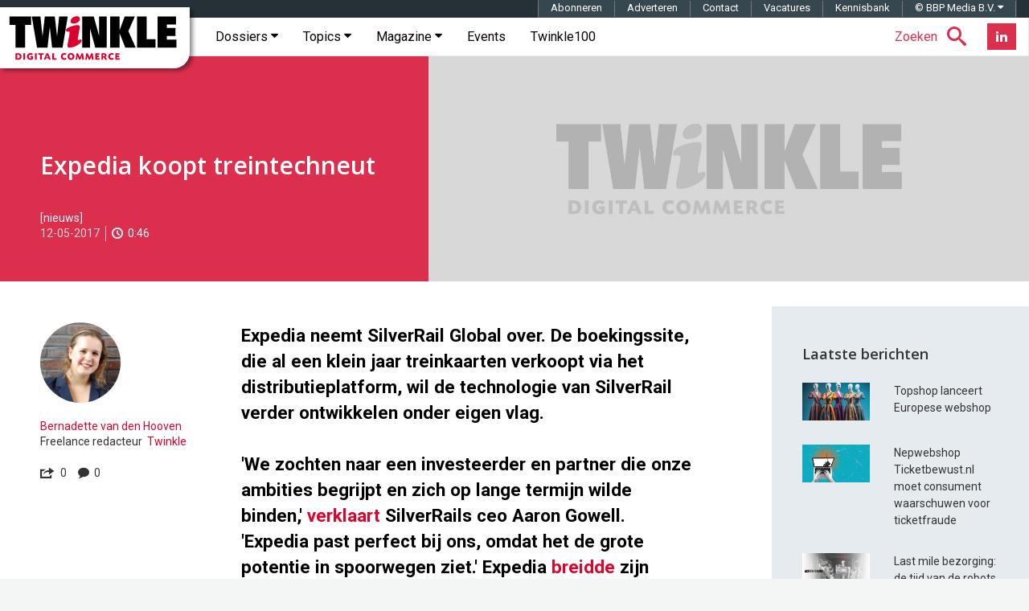

--- FILE ---
content_type: text/html; charset=utf-8
request_url: https://www.google.com/recaptcha/api2/aframe
body_size: -87
content:
<!DOCTYPE HTML><html><head><meta http-equiv="content-type" content="text/html; charset=UTF-8"></head><body><script nonce="4WO0eMBS0A8QcpaW_5c7JA">/** Anti-fraud and anti-abuse applications only. See google.com/recaptcha */ try{var clients={'sodar':'https://pagead2.googlesyndication.com/pagead/sodar?'};window.addEventListener("message",function(a){try{if(a.source===window.parent){var b=JSON.parse(a.data);var c=clients[b['id']];if(c){var d=document.createElement('img');d.src=c+b['params']+'&rc='+(localStorage.getItem("rc::a")?sessionStorage.getItem("rc::b"):"");window.document.body.appendChild(d);sessionStorage.setItem("rc::e",parseInt(sessionStorage.getItem("rc::e")||0)+1);localStorage.setItem("rc::h",'1768645743568');}}}catch(b){}});window.parent.postMessage("_grecaptcha_ready", "*");}catch(b){}</script></body></html>

--- FILE ---
content_type: text/css; charset=UTF-8
request_url: https://twinklemagazine.nl/(cache-forever,mtime=1712133195)/templates/css/twinkle.css
body_size: 30039
content:
/*!
 * Bootstrap v3.3.6 (http://getbootstrap.com)
 * Copyright 2011-2015 Twitter, Inc.
 * Licensed under MIT (https://github.com/twbs/bootstrap/blob/master/LICENSE)
 *//*! normalize.css v3.0.3 | MIT License | github.com/necolas/normalize.css */hr,img{border:0}.material-scrolltop,html{-webkit-tap-highlight-color:transparent}body,figure{margin:0}.btn-group>.btn-group,.btn-toolbar .btn,.btn-toolbar .btn-group,.btn-toolbar .input-group,.col-xs-1,.col-xs-10,.col-xs-11,.col-xs-12,.col-xs-2,.col-xs-3,.col-xs-4,.col-xs-5,.col-xs-6,.col-xs-7,.col-xs-8,.col-xs-9,.dropdown-menu{float:left}.img-responsive,.img-thumbnail,.table,label{max-width:100%}.navbar-fixed-bottom .navbar-collapse,.navbar-fixed-top .navbar-collapse,.pre-scrollable{max-height:340px}html{font-family:sans-serif;-ms-text-size-adjust:100%;-webkit-text-size-adjust:100%}article,aside,details,figcaption,figure,footer,header,hgroup,main,menu,nav,section,summary{display:block}audio,canvas,progress,video{display:inline-block;vertical-align:baseline}audio:not([controls]){display:none;height:0}[hidden],template{display:none}a{background-color:transparent}a:active,a:hover{outline:0}b,optgroup,strong{font-weight:700}dfn{font-style:italic}h1{margin:.67em 0}mark{background:#ff0;color:#000}sub,sup{font-size:75%;line-height:0;position:relative;vertical-align:baseline}sup{top:-0.5em}sub{bottom:-0.25em}img{vertical-align:middle}svg:not(:root){overflow:hidden}hr{box-sizing:content-box;height:0}pre,textarea{overflow:auto}code,kbd,pre,samp{font-size:1em}button,input,optgroup,select,textarea{color:inherit;font:inherit;margin:0}button{overflow:visible}button,select{text-transform:none}button,html input[type="button"],input[type="reset"],input[type="submit"]{-webkit-appearance:button;cursor:pointer}button[disabled],html input[disabled]{cursor:default}button::-moz-focus-inner,input::-moz-focus-inner{border:0;padding:0}input[type="checkbox"],input[type="radio"]{box-sizing:border-box;padding:0}input[type="number"]::-webkit-inner-spin-button,input[type="number"]::-webkit-outer-spin-button{height:auto}input[type="search"]::-webkit-search-cancel-button,input[type="search"]::-webkit-search-decoration{-webkit-appearance:none}table{border-collapse:collapse;border-spacing:0}td,th{padding:0}/*! Source: https://github.com/h5bp/html5-boilerplate/blob/master/src/css/main.css */@media print{blockquote,img,pre,tr{page-break-inside:avoid}*,:after,:before{background:0 0 !important;color:#000 !important;box-shadow:none !important;text-shadow:none !important}a,a:visited{text-decoration:underline}a[href]:after{content:" (" attr(href) ")"}abbr[title]:after{content:" (" attr(title) ")"}a[href^="javascript:"]:after,a[href^="#"]:after{content:""}blockquote,pre{border:1px solid #999}thead{display:table-header-group}img{max-width:100% !important}h2,h3,p{orphans:3;widows:3}h2,h3{page-break-after:avoid}.navbar{display:none}.btn>.caret,.dropup>.btn>.caret{border-top-color:#000 !important}.label{border:1px solid #000}.table{border-collapse:collapse !important}.table td,.table th{background-color:#fff !important}.table-bordered td,.table-bordered th{border:1px solid #ddd !important}}.btn,.btn-danger.active,.btn-danger:active,.btn-default.active,.btn-default:active,.btn-info.active,.btn-info:active,.btn-primary.active,.btn-primary:active,.btn-warning.active,.btn-warning:active,.btn.active,.btn:active,.dropdown-menu>.disabled>a:focus,.dropdown-menu>.disabled>a:hover,.form-control,.navbar-toggle,.open>.btn-danger.dropdown-toggle,.open>.btn-default.dropdown-toggle,.open>.btn-info.dropdown-toggle,.open>.btn-primary.dropdown-toggle,.open>.btn-warning.dropdown-toggle{background-image:none}.img-thumbnail,body{background-color:#f4f5f5}*,:after,:before{-webkit-box-sizing:border-box;-moz-box-sizing:border-box;box-sizing:border-box}html{font-size:10px}body{font-family:Roboto,sans-serif;font-size:14px;line-height:1.42857;color:#333}button,input,select,textarea{font-family:inherit;font-size:inherit;line-height:inherit}a{color:#dc042b;text-decoration:none}a:focus,a:hover{color:#dc042b;text-decoration:underline}a:focus{outline:dotted thin;outline:-webkit-focus-ring-color auto 5px;outline-offset:-2px}.img-responsive{display:block;height:auto}.img-rounded{border-radius:6px}.img-thumbnail{padding:4px;line-height:1.42857;border:1px solid #ddd;border-radius:4px;-webkit-transition:all .2s ease-in-out;-o-transition:all .2s ease-in-out;transition:all .2s ease-in-out;display:inline-block;height:auto}.img-circle{border-radius:50%}hr{margin-top:20px;margin-bottom:20px;border-top:1px solid #eee}.sr-only{position:absolute;width:1px;height:1px;margin:-1px;padding:0;overflow:hidden;clip:rect(0,0,0,0);border:0}.sr-only-focusable:active,.sr-only-focusable:focus{position:static;width:auto;height:auto;margin:0;overflow:visible;clip:auto}[role="button"]{cursor:pointer}.h1,.h2,.h3,.h4,.h5,.h6,h1,h2,h3,h4,h5,h6{font-family:"Open Sans",sans-serif;font-weight:600;line-height:1.1;color:inherit}.h1 .small,.h1 small,.h2 .small,.h2 small,.h3 .small,.h3 small,.h4 .small,.h4 small,.h5 .small,.h5 small,.h6 .small,.h6 small,h1 .small,h1 small,h2 .small,h2 small,h3 .small,h3 small,h4 .small,h4 small,h5 .small,h5 small,h6 .small,h6 small{font-weight:400;line-height:1;color:#777}.h1,.h2,.h3,h1,h2,h3{margin-top:20px;margin-bottom:10px}.h1 .small,.h1 small,.h2 .small,.h2 small,.h3 .small,.h3 small,h1 .small,h1 small,h2 .small,h2 small,h3 .small,h3 small{font-size:65%}.h4,.h5,.h6,h4,h5,h6{margin-top:10px;margin-bottom:10px}.h4 .small,.h4 small,.h5 .small,.h5 small,.h6 .small,.h6 small,h4 .small,h4 small,h5 .small,h5 small,h6 .small,h6 small{font-size:75%}.h1,h1{font-size:36px}.h2,h2{font-size:30px}.h3,h3{font-size:24px}.h4,h4{font-size:18px}.h5,h5{font-size:14px}.h6,h6{font-size:12px}.lead{margin-bottom:20px;font-size:16px;font-weight:300;line-height:1.4}dt,kbd kbd,label{font-weight:700}@media(min-width:768px){.lead{font-size:21px}}.small,small{font-size:85%}.mark,mark{background-color:#fcf8e3;padding:.2em}.list-inline,.list-unstyled{padding-left:0;list-style:none}.text-left{text-align:left}.text-right{text-align:right}.text-center{text-align:center}.text-justify{text-align:justify}.text-nowrap{white-space:nowrap}.text-lowercase{text-transform:lowercase}.initialism,.text-uppercase{text-transform:uppercase}.text-capitalize{text-transform:capitalize}.text-muted{color:#777}.text-primary{color:#db2f4d}a.text-primary:focus,a.text-primary:hover{color:#b7203a}.text-success{color:#3c763d}a.text-success:focus,a.text-success:hover{color:#2b542c}.text-info{color:#31708f}a.text-info:focus,a.text-info:hover{color:#245269}.text-warning{color:#8a6d3b}a.text-warning:focus,a.text-warning:hover{color:#66512c}.text-danger{color:#a94442}a.text-danger:focus,a.text-danger:hover{color:#843534}.bg-primary{color:#fff;background-color:#db2f4d}a.bg-primary:focus,a.bg-primary:hover{background-color:#b7203a}.bg-success{background-color:#dff0d8}a.bg-success:focus,a.bg-success:hover{background-color:#c1e2b3}.bg-info{background-color:#d9edf7}a.bg-info:focus,a.bg-info:hover{background-color:#afd9ee}.bg-warning{background-color:#fcf8e3}a.bg-warning:focus,a.bg-warning:hover{background-color:#f7ecb5}.bg-danger{background-color:#f2dede}a.bg-danger:focus,a.bg-danger:hover{background-color:#e4b9b9}pre code,table{background-color:transparent}.page-header{padding-bottom:9px;margin:40px 0 20px;border-bottom:1px solid #eee}dl,ol,ul{margin-top:0}address,dl{margin-bottom:20px}ol,ul{margin-bottom:10px}ol ol,ol ul,ul ol,ul ul{margin-bottom:0}.list-inline{margin-left:-5px}.list-inline>li{display:inline-block;padding-left:5px;padding-right:5px}dd,dt{line-height:1.42857}dd{margin-left:0}.dl-horizontal dd:after,.dl-horizontal dd:before{content:" ";display:table}.dl-horizontal dd:after{clear:both}@media(min-width:768px){.dl-horizontal dt{float:left;width:160px;clear:left;text-align:right;overflow:hidden;text-overflow:ellipsis;white-space:nowrap}.dl-horizontal dd{margin-left:180px}.container{width:750px}}.btn-group-vertical>.btn-group:after,.btn-toolbar:after,.clearfix:after,.container-fluid:after,.container:after,.dropdown-menu>li>a,.form-horizontal .form-group:after,.hero,.hero__block::after,.modal-footer:after,.modal-header:after,.nav:after,.navbar-collapse:after,.navbar:after,.pager:after,.panel-body:after,.row:after,.social--hero{clear:both}abbr[data-original-title],abbr[title]{cursor:help;border-bottom:1px dotted #777}.initialism{font-size:90%}blockquote ol:last-child,blockquote p:last-child,blockquote ul:last-child{margin-bottom:0}blockquote .small,blockquote footer,blockquote small{display:block;font-size:80%;line-height:1.42857;color:#777}legend,pre{color:#333}blockquote .small:before,blockquote footer:before,blockquote small:before{content:"\2014 \00A0"}.blockquote-reverse,blockquote.pull-right{padding-right:15px;padding-left:0;border-right:5px solid #eee;border-left:0;text-align:right}code,kbd{padding:2px 4px;font-size:90%}caption,th{text-align:left}.blockquote-reverse .small:before,.blockquote-reverse footer:before,.blockquote-reverse small:before,blockquote.pull-right .small:before,blockquote.pull-right footer:before,blockquote.pull-right small:before{content:""}.blockquote-reverse .small:after,.blockquote-reverse footer:after,.blockquote-reverse small:after,blockquote.pull-right .small:after,blockquote.pull-right footer:after,blockquote.pull-right small:after{content:"\00A0 \2014"}address{font-style:normal;line-height:1.42857}code,kbd,pre,samp{font-family:Menlo,Monaco,Consolas,"Courier New",monospace}code{color:#c7254e;background-color:#f9f2f4;border-radius:4px}kbd{color:#fff;background-color:#333;border-radius:3px;box-shadow:inset 0 -1px 0 rgba(0,0,0,0.25)}kbd kbd{padding:0;font-size:100%;box-shadow:none}pre{display:block;padding:9.5px;margin:0 0 10px;font-size:13px;line-height:1.42857;word-break:break-all;word-wrap:break-word;background-color:#f5f5f5;border:1px solid #ccc;border-radius:4px}.container-fluid:after,.container-fluid:before,.container:after,.container:before,.row:after,.row:before{display:table;content:" "}.container,.container-fluid{margin-right:auto;margin-left:auto}pre code{padding:0;font-size:inherit;color:inherit;white-space:pre-wrap;border-radius:0}.container,.container-fluid{padding-left:15px;padding-right:15px}.pre-scrollable{overflow-y:scroll}@media(min-width:992px){.container{width:970px}}@media(min-width:1200px){.container{width:1170px}}.row{margin-left:-15px;margin-right:-15px}.col-lg-1,.col-lg-10,.col-lg-11,.col-lg-12,.col-lg-2,.col-lg-3,.col-lg-4,.col-lg-5,.col-lg-6,.col-lg-7,.col-lg-8,.col-lg-9,.col-md-1,.col-md-10,.col-md-11,.col-md-12,.col-md-2,.col-md-3,.col-md-4,.col-md-5,.col-md-6,.col-md-7,.col-md-8,.col-md-9,.col-sm-1,.col-sm-10,.col-sm-11,.col-sm-12,.col-sm-2,.col-sm-3,.col-sm-4,.col-sm-5,.col-sm-6,.col-sm-7,.col-sm-8,.col-sm-9,.col-xs-1,.col-xs-10,.col-xs-11,.col-xs-12,.col-xs-2,.col-xs-3,.col-xs-4,.col-xs-5,.col-xs-6,.col-xs-7,.col-xs-8,.col-xs-9{position:relative;min-height:1px;padding-left:15px;padding-right:15px}.col-xs-1{width:8.33333%}.col-xs-2{width:16.66667%}.col-xs-3{width:25%}.col-xs-4{width:33.33333%}.col-xs-5{width:41.66667%}.col-xs-6{width:50%}.col-xs-7{width:58.33333%}.col-xs-8{width:66.66667%}.col-xs-9{width:75%}.col-xs-10{width:83.33333%}.col-xs-11{width:91.66667%}.col-xs-12{width:100%}.col-xs-pull-0{right:auto}.col-xs-pull-1{right:8.33333%}.col-xs-pull-2{right:16.66667%}.col-xs-pull-3{right:25%}.col-xs-pull-4{right:33.33333%}.col-xs-pull-5{right:41.66667%}.col-xs-pull-6{right:50%}.col-xs-pull-7{right:58.33333%}.col-xs-pull-8{right:66.66667%}.col-xs-pull-9{right:75%}.col-xs-pull-10{right:83.33333%}.col-xs-pull-11{right:91.66667%}.col-xs-pull-12{right:100%}.col-xs-push-0{left:auto}.col-xs-push-1{left:8.33333%}.col-xs-push-2{left:16.66667%}.col-xs-push-3{left:25%}.col-xs-push-4{left:33.33333%}.col-xs-push-5{left:41.66667%}.col-xs-push-6{left:50%}.col-xs-push-7{left:58.33333%}.col-xs-push-8{left:66.66667%}.col-xs-push-9{left:75%}.col-xs-push-10{left:83.33333%}.col-xs-push-11{left:91.66667%}.col-xs-push-12{left:100%}.col-xs-offset-0{margin-left:0}.col-xs-offset-1{margin-left:8.33333%}.col-xs-offset-2{margin-left:16.66667%}.col-xs-offset-3{margin-left:25%}.col-xs-offset-4{margin-left:33.33333%}.col-xs-offset-5{margin-left:41.66667%}.col-xs-offset-6{margin-left:50%}.col-xs-offset-7{margin-left:58.33333%}.col-xs-offset-8{margin-left:66.66667%}.col-xs-offset-9{margin-left:75%}.col-xs-offset-10{margin-left:83.33333%}.col-xs-offset-11{margin-left:91.66667%}.col-xs-offset-12{margin-left:100%}@media(min-width:768px){.col-sm-1,.col-sm-10,.col-sm-11,.col-sm-12,.col-sm-2,.col-sm-3,.col-sm-4,.col-sm-5,.col-sm-6,.col-sm-7,.col-sm-8,.col-sm-9{float:left}.col-sm-1{width:8.33333%}.col-sm-2{width:16.66667%}.col-sm-3{width:25%}.col-sm-4{width:33.33333%}.col-sm-5{width:41.66667%}.col-sm-6{width:50%}.col-sm-7{width:58.33333%}.col-sm-8{width:66.66667%}.col-sm-9{width:75%}.col-sm-10{width:83.33333%}.col-sm-11{width:91.66667%}.col-sm-12{width:100%}.col-sm-pull-0{right:auto}.col-sm-pull-1{right:8.33333%}.col-sm-pull-2{right:16.66667%}.col-sm-pull-3{right:25%}.col-sm-pull-4{right:33.33333%}.col-sm-pull-5{right:41.66667%}.col-sm-pull-6{right:50%}.col-sm-pull-7{right:58.33333%}.col-sm-pull-8{right:66.66667%}.col-sm-pull-9{right:75%}.col-sm-pull-10{right:83.33333%}.col-sm-pull-11{right:91.66667%}.col-sm-pull-12{right:100%}.col-sm-push-0{left:auto}.col-sm-push-1{left:8.33333%}.col-sm-push-2{left:16.66667%}.col-sm-push-3{left:25%}.col-sm-push-4{left:33.33333%}.col-sm-push-5{left:41.66667%}.col-sm-push-6{left:50%}.col-sm-push-7{left:58.33333%}.col-sm-push-8{left:66.66667%}.col-sm-push-9{left:75%}.col-sm-push-10{left:83.33333%}.col-sm-push-11{left:91.66667%}.col-sm-push-12{left:100%}.col-sm-offset-0{margin-left:0}.col-sm-offset-1{margin-left:8.33333%}.col-sm-offset-2{margin-left:16.66667%}.col-sm-offset-3{margin-left:25%}.col-sm-offset-4{margin-left:33.33333%}.col-sm-offset-5{margin-left:41.66667%}.col-sm-offset-6{margin-left:50%}.col-sm-offset-7{margin-left:58.33333%}.col-sm-offset-8{margin-left:66.66667%}.col-sm-offset-9{margin-left:75%}.col-sm-offset-10{margin-left:83.33333%}.col-sm-offset-11{margin-left:91.66667%}.col-sm-offset-12{margin-left:100%}}@media(min-width:992px){.col-md-1,.col-md-10,.col-md-11,.col-md-12,.col-md-2,.col-md-3,.col-md-4,.col-md-5,.col-md-6,.col-md-7,.col-md-8,.col-md-9{float:left}.col-md-1{width:8.33333%}.col-md-2{width:16.66667%}.col-md-3{width:25%}.col-md-4{width:33.33333%}.col-md-5{width:41.66667%}.col-md-6{width:50%}.col-md-7{width:58.33333%}.col-md-8{width:66.66667%}.col-md-9{width:75%}.col-md-10{width:83.33333%}.col-md-11{width:91.66667%}.col-md-12{width:100%}.col-md-pull-0{right:auto}.col-md-pull-1{right:8.33333%}.col-md-pull-2{right:16.66667%}.col-md-pull-3{right:25%}.col-md-pull-4{right:33.33333%}.col-md-pull-5{right:41.66667%}.col-md-pull-6{right:50%}.col-md-pull-7{right:58.33333%}.col-md-pull-8{right:66.66667%}.col-md-pull-9{right:75%}.col-md-pull-10{right:83.33333%}.col-md-pull-11{right:91.66667%}.col-md-pull-12{right:100%}.col-md-push-0{left:auto}.col-md-push-1{left:8.33333%}.col-md-push-2{left:16.66667%}.col-md-push-3{left:25%}.col-md-push-4{left:33.33333%}.col-md-push-5{left:41.66667%}.col-md-push-6{left:50%}.col-md-push-7{left:58.33333%}.col-md-push-8{left:66.66667%}.col-md-push-9{left:75%}.col-md-push-10{left:83.33333%}.col-md-push-11{left:91.66667%}.col-md-push-12{left:100%}.col-md-offset-0{margin-left:0}.col-md-offset-1{margin-left:8.33333%}.col-md-offset-2{margin-left:16.66667%}.col-md-offset-3{margin-left:25%}.col-md-offset-4{margin-left:33.33333%}.col-md-offset-5{margin-left:41.66667%}.col-md-offset-6{margin-left:50%}.col-md-offset-7{margin-left:58.33333%}.col-md-offset-8{margin-left:66.66667%}.col-md-offset-9{margin-left:75%}.col-md-offset-10{margin-left:83.33333%}.col-md-offset-11{margin-left:91.66667%}.col-md-offset-12{margin-left:100%}}@media(min-width:1200px){.col-lg-1,.col-lg-10,.col-lg-11,.col-lg-12,.col-lg-2,.col-lg-3,.col-lg-4,.col-lg-5,.col-lg-6,.col-lg-7,.col-lg-8,.col-lg-9{float:left}.col-lg-1{width:8.33333%}.col-lg-2{width:16.66667%}.col-lg-3{width:25%}.col-lg-4{width:33.33333%}.col-lg-5{width:41.66667%}.col-lg-6{width:50%}.col-lg-7{width:58.33333%}.col-lg-8{width:66.66667%}.col-lg-9{width:75%}.col-lg-10{width:83.33333%}.col-lg-11{width:91.66667%}.col-lg-12{width:100%}.col-lg-pull-0{right:auto}.col-lg-pull-1{right:8.33333%}.col-lg-pull-2{right:16.66667%}.col-lg-pull-3{right:25%}.col-lg-pull-4{right:33.33333%}.col-lg-pull-5{right:41.66667%}.col-lg-pull-6{right:50%}.col-lg-pull-7{right:58.33333%}.col-lg-pull-8{right:66.66667%}.col-lg-pull-9{right:75%}.col-lg-pull-10{right:83.33333%}.col-lg-pull-11{right:91.66667%}.col-lg-pull-12{right:100%}.col-lg-push-0{left:auto}.col-lg-push-1{left:8.33333%}.col-lg-push-2{left:16.66667%}.col-lg-push-3{left:25%}.col-lg-push-4{left:33.33333%}.col-lg-push-5{left:41.66667%}.col-lg-push-6{left:50%}.col-lg-push-7{left:58.33333%}.col-lg-push-8{left:66.66667%}.col-lg-push-9{left:75%}.col-lg-push-10{left:83.33333%}.col-lg-push-11{left:91.66667%}.col-lg-push-12{left:100%}.col-lg-offset-0{margin-left:0}.col-lg-offset-1{margin-left:8.33333%}.col-lg-offset-2{margin-left:16.66667%}.col-lg-offset-3{margin-left:25%}.col-lg-offset-4{margin-left:33.33333%}.col-lg-offset-5{margin-left:41.66667%}.col-lg-offset-6{margin-left:50%}.col-lg-offset-7{margin-left:58.33333%}.col-lg-offset-8{margin-left:66.66667%}.col-lg-offset-9{margin-left:75%}.col-lg-offset-10{margin-left:83.33333%}.col-lg-offset-11{margin-left:91.66667%}.col-lg-offset-12{margin-left:100%}}caption{padding-top:8px;padding-bottom:8px;color:#777}.table{width:100%;margin-bottom:20px}.table>tbody>tr>td,.table>tbody>tr>th,.table>tfoot>tr>td,.table>tfoot>tr>th,.table>thead>tr>td,.table>thead>tr>th{padding:8px;line-height:1.42857;vertical-align:top;border-top:1px solid #ddd}.table>thead>tr>th{vertical-align:bottom;border-bottom:2px solid #ddd}.table>caption+thead>tr:first-child>td,.table>caption+thead>tr:first-child>th,.table>colgroup+thead>tr:first-child>td,.table>colgroup+thead>tr:first-child>th,.table>thead:first-child>tr:first-child>td,.table>thead:first-child>tr:first-child>th{border-top:0}.table>tbody+tbody{border-top:2px solid #ddd}.table .table{background-color:#f4f5f5}.table-condensed>tbody>tr>td,.table-condensed>tbody>tr>th,.table-condensed>tfoot>tr>td,.table-condensed>tfoot>tr>th,.table-condensed>thead>tr>td,.table-condensed>thead>tr>th{padding:5px}.table-bordered,.table-bordered>tbody>tr>td,.table-bordered>tbody>tr>th,.table-bordered>tfoot>tr>td,.table-bordered>tfoot>tr>th,.table-bordered>thead>tr>td,.table-bordered>thead>tr>th{border:1px solid #ddd}.table-bordered>thead>tr>td,.table-bordered>thead>tr>th{border-bottom-width:2px}.table-striped>tbody>tr:nth-of-type(odd){background-color:#f9f9f9}.table-hover>tbody>tr:hover,.table>tbody>tr.active>td,.table>tbody>tr.active>th,.table>tbody>tr>td.active,.table>tbody>tr>th.active,.table>tfoot>tr.active>td,.table>tfoot>tr.active>th,.table>tfoot>tr>td.active,.table>tfoot>tr>th.active,.table>thead>tr.active>td,.table>thead>tr.active>th,.table>thead>tr>td.active,.table>thead>tr>th.active{background-color:#f5f5f5}table col[class*="col-"]{position:static;float:none;display:table-column}table td[class*="col-"],table th[class*="col-"]{position:static;float:none;display:table-cell}.table-hover>tbody>tr.active:hover>td,.table-hover>tbody>tr.active:hover>th,.table-hover>tbody>tr:hover>.active,.table-hover>tbody>tr>td.active:hover,.table-hover>tbody>tr>th.active:hover{background-color:#e8e8e8}.table>tbody>tr.success>td,.table>tbody>tr.success>th,.table>tbody>tr>td.success,.table>tbody>tr>th.success,.table>tfoot>tr.success>td,.table>tfoot>tr.success>th,.table>tfoot>tr>td.success,.table>tfoot>tr>th.success,.table>thead>tr.success>td,.table>thead>tr.success>th,.table>thead>tr>td.success,.table>thead>tr>th.success{background-color:#dff0d8}.table-hover>tbody>tr.success:hover>td,.table-hover>tbody>tr.success:hover>th,.table-hover>tbody>tr:hover>.success,.table-hover>tbody>tr>td.success:hover,.table-hover>tbody>tr>th.success:hover{background-color:#d0e9c6}.table>tbody>tr.info>td,.table>tbody>tr.info>th,.table>tbody>tr>td.info,.table>tbody>tr>th.info,.table>tfoot>tr.info>td,.table>tfoot>tr.info>th,.table>tfoot>tr>td.info,.table>tfoot>tr>th.info,.table>thead>tr.info>td,.table>thead>tr.info>th,.table>thead>tr>td.info,.table>thead>tr>th.info{background-color:#d9edf7}.table-hover>tbody>tr.info:hover>td,.table-hover>tbody>tr.info:hover>th,.table-hover>tbody>tr:hover>.info,.table-hover>tbody>tr>td.info:hover,.table-hover>tbody>tr>th.info:hover{background-color:#c4e3f3}.table>tbody>tr.warning>td,.table>tbody>tr.warning>th,.table>tbody>tr>td.warning,.table>tbody>tr>th.warning,.table>tfoot>tr.warning>td,.table>tfoot>tr.warning>th,.table>tfoot>tr>td.warning,.table>tfoot>tr>th.warning,.table>thead>tr.warning>td,.table>thead>tr.warning>th,.table>thead>tr>td.warning,.table>thead>tr>th.warning{background-color:#fcf8e3}.table-hover>tbody>tr.warning:hover>td,.table-hover>tbody>tr.warning:hover>th,.table-hover>tbody>tr:hover>.warning,.table-hover>tbody>tr>td.warning:hover,.table-hover>tbody>tr>th.warning:hover{background-color:#faf2cc}.table>tbody>tr.danger>td,.table>tbody>tr.danger>th,.table>tbody>tr>td.danger,.table>tbody>tr>th.danger,.table>tfoot>tr.danger>td,.table>tfoot>tr.danger>th,.table>tfoot>tr>td.danger,.table>tfoot>tr>th.danger,.table>thead>tr.danger>td,.table>thead>tr.danger>th,.table>thead>tr>td.danger,.table>thead>tr>th.danger{background-color:#f2dede}.table-hover>tbody>tr.danger:hover>td,.table-hover>tbody>tr.danger:hover>th,.table-hover>tbody>tr:hover>.danger,.table-hover>tbody>tr>td.danger:hover,.table-hover>tbody>tr>th.danger:hover{background-color:#ebcccc}.table-responsive{overflow-x:auto;min-height:.01%}@media screen and (max-width:767px){.table-responsive{width:100%;margin-bottom:15px;overflow-y:hidden;-ms-overflow-style:-ms-autohiding-scrollbar;border:1px solid #ddd}.table-responsive>.table{margin-bottom:0}.table-responsive>.table>tbody>tr>td,.table-responsive>.table>tbody>tr>th,.table-responsive>.table>tfoot>tr>td,.table-responsive>.table>tfoot>tr>th,.table-responsive>.table>thead>tr>td,.table-responsive>.table>thead>tr>th{white-space:nowrap}.table-responsive>.table-bordered{border:0}.table-responsive>.table-bordered>tbody>tr>td:first-child,.table-responsive>.table-bordered>tbody>tr>th:first-child,.table-responsive>.table-bordered>tfoot>tr>td:first-child,.table-responsive>.table-bordered>tfoot>tr>th:first-child,.table-responsive>.table-bordered>thead>tr>td:first-child,.table-responsive>.table-bordered>thead>tr>th:first-child{border-left:0}.table-responsive>.table-bordered>tbody>tr>td:last-child,.table-responsive>.table-bordered>tbody>tr>th:last-child,.table-responsive>.table-bordered>tfoot>tr>td:last-child,.table-responsive>.table-bordered>tfoot>tr>th:last-child,.table-responsive>.table-bordered>thead>tr>td:last-child,.table-responsive>.table-bordered>thead>tr>th:last-child{border-right:0}.table-responsive>.table-bordered>tbody>tr:last-child>td,.table-responsive>.table-bordered>tbody>tr:last-child>th,.table-responsive>.table-bordered>tfoot>tr:last-child>td,.table-responsive>.table-bordered>tfoot>tr:last-child>th{border-bottom:0}}fieldset,legend{padding:0;border:0}fieldset{margin:0;min-width:0}legend{display:block;width:100%;margin-bottom:20px;font-size:21px;line-height:inherit;border-bottom:1px solid #e5e5e5}label{display:inline-block;margin-bottom:5px}input[type="search"]{-webkit-box-sizing:border-box;-moz-box-sizing:border-box;box-sizing:border-box;-webkit-appearance:none}input[type="checkbox"],input[type="radio"]{margin:4px 0 0;margin-top:1px\9;line-height:normal}.form-control,output{font-size:14px;line-height:1.42857;color:#555;display:block}input[type="file"]{display:block}input[type="range"]{display:block;width:100%}select[multiple],select[size]{height:auto}input[type="file"]:focus,input[type="checkbox"]:focus,input[type="radio"]:focus{outline:dotted thin;outline:-webkit-focus-ring-color auto 5px;outline-offset:-2px}output{padding-top:7px}.form-control{width:100%;height:34px;padding:6px 12px;background-color:#fff;border:1px solid #ccc;border-radius:0;-webkit-box-shadow:inset 0 1px 1px rgba(0,0,0,0.075);box-shadow:inset 0 1px 1px rgba(0,0,0,0.075);-webkit-transition:border-color ease-in-out .15s,box-shadow ease-in-out .15s;-o-transition:border-color ease-in-out .15s,box-shadow ease-in-out .15s;transition:border-color ease-in-out .15s,box-shadow ease-in-out .15s}.form-control:focus{border-color:#db2f4d;outline:0;-webkit-box-shadow:inset 0 1px 1px rgba(0,0,0,0.075),0 0 8px rgba(219,47,77,0.6);box-shadow:inset 0 1px 1px rgba(0,0,0,0.075),0 0 8px rgba(219,47,77,0.6)}.form-control::-moz-placeholder{color:#999;opacity:1}.form-control:-ms-input-placeholder{color:#999}.form-control::-webkit-input-placeholder{color:#999}.has-success .checkbox,.has-success .checkbox-inline,.has-success .control-label,.has-success .form-control-feedback,.has-success .help-block,.has-success .radio,.has-success .radio-inline,.has-success.checkbox label,.has-success.checkbox-inline label,.has-success.radio label,.has-success.radio-inline label{color:#3c763d}.form-control::-ms-expand{border:0;background-color:transparent}.form-control[disabled],.form-control[readonly],fieldset[disabled] .form-control{background-color:#eee;opacity:1}.form-control[disabled],fieldset[disabled] .form-control{cursor:not-allowed}textarea.form-control{height:auto}@media screen and (-webkit-min-device-pixel-ratio:0){input[type="date"].form-control,input[type="time"].form-control,input[type="datetime-local"].form-control,input[type="month"].form-control{line-height:34px}.input-group-sm input[type="date"],.input-group-sm input[type="time"],.input-group-sm input[type="datetime-local"],.input-group-sm input[type="month"],.input-group-sm>.input-group-btn>input[type="date"].btn,.input-group-sm>.input-group-btn>input[type="time"].btn,.input-group-sm>.input-group-btn>input[type="datetime-local"].btn,.input-group-sm>.input-group-btn>input[type="month"].btn,.input-group-sm>input[type="date"].form-control,.input-group-sm>input[type="date"].input-group-addon,.input-group-sm>input[type="time"].form-control,.input-group-sm>input[type="time"].input-group-addon,.input-group-sm>input[type="datetime-local"].form-control,.input-group-sm>input[type="datetime-local"].input-group-addon,.input-group-sm>input[type="month"].form-control,.input-group-sm>input[type="month"].input-group-addon,input[type="date"].input-sm,input[type="time"].input-sm,input[type="datetime-local"].input-sm,input[type="month"].input-sm{line-height:30px}.input-group-lg input[type="date"],.input-group-lg input[type="time"],.input-group-lg input[type="datetime-local"],.input-group-lg input[type="month"],.input-group-lg>.input-group-btn>input[type="date"].btn,.input-group-lg>.input-group-btn>input[type="time"].btn,.input-group-lg>.input-group-btn>input[type="datetime-local"].btn,.input-group-lg>.input-group-btn>input[type="month"].btn,.input-group-lg>input[type="date"].form-control,.input-group-lg>input[type="date"].input-group-addon,.input-group-lg>input[type="time"].form-control,.input-group-lg>input[type="time"].input-group-addon,.input-group-lg>input[type="datetime-local"].form-control,.input-group-lg>input[type="datetime-local"].input-group-addon,.input-group-lg>input[type="month"].form-control,.input-group-lg>input[type="month"].input-group-addon,input[type="date"].input-lg,input[type="time"].input-lg,input[type="datetime-local"].input-lg,input[type="month"].input-lg{line-height:46px}}.form-group{margin-bottom:15px}.checkbox,.radio{position:relative;display:block;margin-top:10px;margin-bottom:10px}.checkbox label,.radio label{min-height:20px;padding-left:20px;margin-bottom:0;font-weight:400;cursor:pointer}.checkbox input[type="checkbox"],.checkbox-inline input[type="checkbox"],.radio input[type="radio"],.radio-inline input[type="radio"]{position:absolute;margin-left:-20px;margin-top:4px}.checkbox+.checkbox,.radio+.radio{margin-top:-5px}.checkbox-inline,.radio-inline{position:relative;display:inline-block;padding-left:20px;margin-bottom:0;vertical-align:middle;font-weight:400;cursor:pointer}.checkbox-inline+.checkbox-inline,.radio-inline+.radio-inline{margin-top:0;margin-left:10px}.checkbox-inline.disabled,.checkbox.disabled label,.radio-inline.disabled,.radio.disabled label,fieldset[disabled] .checkbox label,fieldset[disabled] .checkbox-inline,fieldset[disabled] .radio label,fieldset[disabled] .radio-inline,fieldset[disabled] input[type="checkbox"],fieldset[disabled] input[type="radio"],input[type="checkbox"].disabled,input[type="checkbox"][disabled],input[type="radio"].disabled,input[type="radio"][disabled]{cursor:not-allowed}.form-control-static{padding-top:7px;padding-bottom:7px;margin-bottom:0;min-height:34px}.form-control-static.input-lg,.form-control-static.input-sm,.input-group-lg>.form-control-static.form-control,.input-group-lg>.form-control-static.input-group-addon,.input-group-lg>.input-group-btn>.form-control-static.btn,.input-group-sm>.form-control-static.form-control,.input-group-sm>.form-control-static.input-group-addon,.input-group-sm>.input-group-btn>.form-control-static.btn{padding-left:0;padding-right:0}.input-group-sm>.form-control,.input-group-sm>.input-group-addon,.input-group-sm>.input-group-btn>.btn,.input-sm{height:30px;padding:5px 10px;font-size:12px;line-height:1.5;border-radius:3px}.input-group-sm>.input-group-btn>select.btn,.input-group-sm>select.form-control,.input-group-sm>select.input-group-addon,select.input-sm{height:30px;line-height:30px}.input-group-sm>.input-group-btn>select[multiple].btn,.input-group-sm>.input-group-btn>textarea.btn,.input-group-sm>select[multiple].form-control,.input-group-sm>select[multiple].input-group-addon,.input-group-sm>textarea.form-control,.input-group-sm>textarea.input-group-addon,select[multiple].input-sm,textarea.input-sm{height:auto}.form-group-sm .form-control{height:30px;padding:5px 10px;font-size:12px;line-height:1.5;border-radius:3px}.form-group-sm select.form-control{height:30px;line-height:30px}.form-group-sm select[multiple].form-control,.form-group-sm textarea.form-control{height:auto}.form-group-sm .form-control-static{height:30px;min-height:32px;padding:6px 10px;font-size:12px;line-height:1.5}.input-group-lg>.form-control,.input-group-lg>.input-group-addon,.input-group-lg>.input-group-btn>.btn,.input-lg{height:46px;padding:10px 16px;font-size:18px;line-height:1.33333;border-radius:6px}.input-group-lg>.input-group-btn>select.btn,.input-group-lg>select.form-control,.input-group-lg>select.input-group-addon,select.input-lg{height:46px;line-height:46px}.input-group-lg>.input-group-btn>select[multiple].btn,.input-group-lg>.input-group-btn>textarea.btn,.input-group-lg>select[multiple].form-control,.input-group-lg>select[multiple].input-group-addon,.input-group-lg>textarea.form-control,.input-group-lg>textarea.input-group-addon,select[multiple].input-lg,textarea.input-lg{height:auto}.form-group-lg .form-control{height:46px;padding:10px 16px;font-size:18px;line-height:1.33333;border-radius:6px}.form-group-lg select.form-control{height:46px;line-height:46px}.form-group-lg select[multiple].form-control,.form-group-lg textarea.form-control{height:auto}.form-group-lg .form-control-static{height:46px;min-height:38px;padding:11px 16px;font-size:18px;line-height:1.33333}.has-feedback{position:relative}.has-feedback .form-control{padding-right:42.5px}.form-control-feedback{position:absolute;top:0;right:0;z-index:2;display:block;width:34px;height:34px;line-height:34px;text-align:center;pointer-events:none}.collapsing,.dropdown,.dropup{position:relative}.form-group-lg .form-control+.form-control-feedback,.input-group-lg+.form-control-feedback,.input-group-lg>.form-control+.form-control-feedback,.input-group-lg>.input-group-addon+.form-control-feedback,.input-group-lg>.input-group-btn>.btn+.form-control-feedback,.input-lg+.form-control-feedback{width:46px;height:46px;line-height:46px}.form-group-sm .form-control+.form-control-feedback,.input-group-sm+.form-control-feedback,.input-group-sm>.form-control+.form-control-feedback,.input-group-sm>.input-group-addon+.form-control-feedback,.input-group-sm>.input-group-btn>.btn+.form-control-feedback,.input-sm+.form-control-feedback{width:30px;height:30px;line-height:30px}.has-success .form-control{border-color:#3c763d;-webkit-box-shadow:inset 0 1px 1px rgba(0,0,0,0.075);box-shadow:inset 0 1px 1px rgba(0,0,0,0.075)}.has-success .form-control:focus{border-color:#2b542c;-webkit-box-shadow:inset 0 1px 1px rgba(0,0,0,0.075),0 0 6px #67b168;box-shadow:inset 0 1px 1px rgba(0,0,0,0.075),0 0 6px #67b168}.has-success .input-group-addon{color:#3c763d;border-color:#3c763d;background-color:#dff0d8}.has-warning .checkbox,.has-warning .checkbox-inline,.has-warning .control-label,.has-warning .form-control-feedback,.has-warning .help-block,.has-warning .radio,.has-warning .radio-inline,.has-warning.checkbox label,.has-warning.checkbox-inline label,.has-warning.radio label,.has-warning.radio-inline label{color:#8a6d3b}.has-warning .form-control{border-color:#8a6d3b;-webkit-box-shadow:inset 0 1px 1px rgba(0,0,0,0.075);box-shadow:inset 0 1px 1px rgba(0,0,0,0.075)}.has-warning .form-control:focus{border-color:#66512c;-webkit-box-shadow:inset 0 1px 1px rgba(0,0,0,0.075),0 0 6px #c0a16b;box-shadow:inset 0 1px 1px rgba(0,0,0,0.075),0 0 6px #c0a16b}.has-warning .input-group-addon{color:#8a6d3b;border-color:#8a6d3b;background-color:#fcf8e3}.has-error .checkbox,.has-error .checkbox-inline,.has-error .control-label,.has-error .form-control-feedback,.has-error .help-block,.has-error .radio,.has-error .radio-inline,.has-error.checkbox label,.has-error.checkbox-inline label,.has-error.radio label,.has-error.radio-inline label{color:#a94442}.has-error .form-control{border-color:#a94442;-webkit-box-shadow:inset 0 1px 1px rgba(0,0,0,0.075);box-shadow:inset 0 1px 1px rgba(0,0,0,0.075)}.has-error .form-control:focus{border-color:#843534;-webkit-box-shadow:inset 0 1px 1px rgba(0,0,0,0.075),0 0 6px #ce8483;box-shadow:inset 0 1px 1px rgba(0,0,0,0.075),0 0 6px #ce8483}.has-error .input-group-addon{color:#a94442;border-color:#a94442;background-color:#f2dede}.has-feedback label ~ .form-control-feedback{top:25px}.has-feedback label.sr-only ~ .form-control-feedback{top:0}.help-block{display:block;margin-top:5px;margin-bottom:10px;color:#737373}@media(min-width:768px){.form-inline .form-control-static,.form-inline .form-group{display:inline-block}.form-inline .control-label,.form-inline .form-group{margin-bottom:0;vertical-align:middle}.form-inline .form-control{display:inline-block;width:auto;vertical-align:middle}.form-inline .input-group{display:inline-table;vertical-align:middle}.form-inline .input-group .form-control,.form-inline .input-group .input-group-addon,.form-inline .input-group .input-group-btn{width:auto}.form-inline .input-group>.form-control{width:100%}.form-inline .checkbox,.form-inline .radio{display:inline-block;margin-top:0;margin-bottom:0;vertical-align:middle}.form-inline .checkbox label,.form-inline .radio label{padding-left:0}.form-inline .checkbox input[type="checkbox"],.form-inline .radio input[type="radio"]{position:relative;margin-left:0}.form-inline .has-feedback .form-control-feedback{top:0}.form-horizontal .control-label{text-align:right;margin-bottom:0;padding-top:7px}}.form-horizontal .checkbox,.form-horizontal .checkbox-inline,.form-horizontal .radio,.form-horizontal .radio-inline{margin-top:0;margin-bottom:0;padding-top:7px}.form-horizontal .checkbox,.form-horizontal .radio{min-height:27px}.form-horizontal .form-group{margin-left:-15px;margin-right:-15px}.form-horizontal .form-group:after,.form-horizontal .form-group:before{content:" ";display:table}.form-horizontal .has-feedback .form-control-feedback{right:15px}@media(min-width:768px){.form-horizontal .form-group-lg .control-label{padding-top:11px;font-size:18px}.form-horizontal .form-group-sm .control-label{padding-top:6px;font-size:12px}}.btn{display:inline-block;margin-bottom:0;font-weight:400;text-align:center;vertical-align:middle;touch-action:manipulation;cursor:pointer;border:1px solid transparent;white-space:nowrap;padding:6px 12px;font-size:14px;line-height:1.42857;border-radius:0;-webkit-user-select:none;-moz-user-select:none;-ms-user-select:none;user-select:none}.btn.active.focus,.btn.active:focus,.btn.focus,.btn:active.focus,.btn:active:focus,.btn:focus{outline:dotted thin;outline:-webkit-focus-ring-color auto 5px;outline-offset:-2px}.btn.focus,.btn:focus,.btn:hover{color:#333;text-decoration:none}.btn.active,.btn:active{outline:0;-webkit-box-shadow:inset 0 3px 5px rgba(0,0,0,0.125);box-shadow:inset 0 3px 5px rgba(0,0,0,0.125)}.btn.disabled,.btn[disabled],fieldset[disabled] .btn{cursor:not-allowed;opacity:.65;-webkit-box-shadow:none;box-shadow:none}a.btn.disabled,fieldset[disabled] a.btn{pointer-events:none}.btn-default{color:#333;background-color:#fff;border-color:#ccc}.btn-default.focus,.btn-default:focus{color:#333;background-color:#e6e6e6;border-color:#8c8c8c}.btn-default.active,.btn-default:active,.btn-default:hover,.open>.btn-default.dropdown-toggle{color:#333;background-color:#e6e6e6;border-color:#adadad}.btn-default.active.focus,.btn-default.active:focus,.btn-default.active:hover,.btn-default:active.focus,.btn-default:active:focus,.btn-default:active:hover,.open>.btn-default.dropdown-toggle.focus,.open>.btn-default.dropdown-toggle:focus,.open>.btn-default.dropdown-toggle:hover{color:#333;background-color:#d4d4d4;border-color:#8c8c8c}.btn-default.disabled.focus,.btn-default.disabled:focus,.btn-default.disabled:hover,.btn-default[disabled].focus,.btn-default[disabled]:focus,.btn-default[disabled]:hover,fieldset[disabled] .btn-default.focus,fieldset[disabled] .btn-default:focus,fieldset[disabled] .btn-default:hover{background-color:#fff;border-color:#ccc}.btn-default .badge{color:#fff;background-color:#333}.btn-primary{color:#fff;background-color:#db2f4d;border-color:#db2f4d}.btn-primary.focus,.btn-primary:focus{color:#fff;background-color:#b7203a;border-color:#761425}.btn-primary.active,.btn-primary:active,.btn-primary:hover,.open>.btn-primary.dropdown-toggle{color:#fff;background-color:#b7203a;border-color:#af1e37}.btn-primary.active.focus,.btn-primary.active:focus,.btn-primary.active:hover,.btn-primary:active.focus,.btn-primary:active:focus,.btn-primary:active:hover,.open>.btn-primary.dropdown-toggle.focus,.open>.btn-primary.dropdown-toggle:focus,.open>.btn-primary.dropdown-toggle:hover{color:#fff;background-color:#991a30;border-color:#761425}.btn-primary.disabled.focus,.btn-primary.disabled:focus,.btn-primary.disabled:hover,.btn-primary[disabled].focus,.btn-primary[disabled]:focus,.btn-primary[disabled]:hover,fieldset[disabled] .btn-primary.focus,fieldset[disabled] .btn-primary:focus,fieldset[disabled] .btn-primary:hover{background-color:#db2f4d;border-color:#db2f4d}.btn-primary .badge{color:#db2f4d;background-color:#fff}.btn-success{color:#fff;background-color:#5cb85c;border-color:#4cae4c}.btn-success.focus,.btn-success:focus{color:#fff;background-color:#449d44;border-color:#255625}.btn-success.active,.btn-success:active,.btn-success:hover,.open>.btn-success.dropdown-toggle{color:#fff;background-color:#449d44;border-color:#398439}.btn-success.active.focus,.btn-success.active:focus,.btn-success.active:hover,.btn-success:active.focus,.btn-success:active:focus,.btn-success:active:hover,.open>.btn-success.dropdown-toggle.focus,.open>.btn-success.dropdown-toggle:focus,.open>.btn-success.dropdown-toggle:hover{color:#fff;background-color:#398439;border-color:#255625}.btn-success.active,.btn-success:active,.open>.btn-success.dropdown-toggle{background-image:none}.btn-success.disabled.focus,.btn-success.disabled:focus,.btn-success.disabled:hover,.btn-success[disabled].focus,.btn-success[disabled]:focus,.btn-success[disabled]:hover,fieldset[disabled] .btn-success.focus,fieldset[disabled] .btn-success:focus,fieldset[disabled] .btn-success:hover{background-color:#5cb85c;border-color:#4cae4c}.btn-success .badge{color:#5cb85c;background-color:#fff}.btn-info{color:#fff;background-color:#5bc0de;border-color:#46b8da}.btn-info.focus,.btn-info:focus{color:#fff;background-color:#31b0d5;border-color:#1b6d85}.btn-info.active,.btn-info:active,.btn-info:hover,.open>.btn-info.dropdown-toggle{color:#fff;background-color:#31b0d5;border-color:#269abc}.btn-info.active.focus,.btn-info.active:focus,.btn-info.active:hover,.btn-info:active.focus,.btn-info:active:focus,.btn-info:active:hover,.open>.btn-info.dropdown-toggle.focus,.open>.btn-info.dropdown-toggle:focus,.open>.btn-info.dropdown-toggle:hover{color:#fff;background-color:#269abc;border-color:#1b6d85}.btn-info.disabled.focus,.btn-info.disabled:focus,.btn-info.disabled:hover,.btn-info[disabled].focus,.btn-info[disabled]:focus,.btn-info[disabled]:hover,fieldset[disabled] .btn-info.focus,fieldset[disabled] .btn-info:focus,fieldset[disabled] .btn-info:hover{background-color:#5bc0de;border-color:#46b8da}.btn-info .badge{color:#5bc0de;background-color:#fff}.btn-warning{color:#fff;background-color:#f0ad4e;border-color:#eea236}.btn-warning.focus,.btn-warning:focus{color:#fff;background-color:#ec971f;border-color:#985f0d}.btn-warning.active,.btn-warning:active,.btn-warning:hover,.open>.btn-warning.dropdown-toggle{color:#fff;background-color:#ec971f;border-color:#d58512}.btn-warning.active.focus,.btn-warning.active:focus,.btn-warning.active:hover,.btn-warning:active.focus,.btn-warning:active:focus,.btn-warning:active:hover,.open>.btn-warning.dropdown-toggle.focus,.open>.btn-warning.dropdown-toggle:focus,.open>.btn-warning.dropdown-toggle:hover{color:#fff;background-color:#d58512;border-color:#985f0d}.btn-warning.disabled.focus,.btn-warning.disabled:focus,.btn-warning.disabled:hover,.btn-warning[disabled].focus,.btn-warning[disabled]:focus,.btn-warning[disabled]:hover,fieldset[disabled] .btn-warning.focus,fieldset[disabled] .btn-warning:focus,fieldset[disabled] .btn-warning:hover{background-color:#f0ad4e;border-color:#eea236}.btn-warning .badge{color:#f0ad4e;background-color:#fff}.btn-danger{color:#fff;background-color:#d9534f;border-color:#d43f3a}.btn-danger.focus,.btn-danger:focus{color:#fff;background-color:#c9302c;border-color:#761c19}.btn-danger.active,.btn-danger:active,.btn-danger:hover,.open>.btn-danger.dropdown-toggle{color:#fff;background-color:#c9302c;border-color:#ac2925}.btn-danger.active.focus,.btn-danger.active:focus,.btn-danger.active:hover,.btn-danger:active.focus,.btn-danger:active:focus,.btn-danger:active:hover,.open>.btn-danger.dropdown-toggle.focus,.open>.btn-danger.dropdown-toggle:focus,.open>.btn-danger.dropdown-toggle:hover{color:#fff;background-color:#ac2925;border-color:#761c19}.btn-danger.disabled.focus,.btn-danger.disabled:focus,.btn-danger.disabled:hover,.btn-danger[disabled].focus,.btn-danger[disabled]:focus,.btn-danger[disabled]:hover,fieldset[disabled] .btn-danger.focus,fieldset[disabled] .btn-danger:focus,fieldset[disabled] .btn-danger:hover{background-color:#d9534f;border-color:#d43f3a}.btn-danger .badge{color:#d9534f;background-color:#fff}.btn-link{color:#dc042b;font-weight:400;border-radius:0}.btn-link,.btn-link.active,.btn-link:active,.btn-link[disabled],fieldset[disabled] .btn-link{background-color:transparent;-webkit-box-shadow:none;box-shadow:none}.btn-link,.btn-link:active,.btn-link:focus,.btn-link:hover{border-color:transparent}.btn-link:focus,.btn-link:hover{color:#dc042b;text-decoration:underline;background-color:transparent}.btn-link[disabled]:focus,.btn-link[disabled]:hover,fieldset[disabled] .btn-link:focus,fieldset[disabled] .btn-link:hover{color:#777;text-decoration:none}.btn-group-lg>.btn,.btn-lg{padding:10px 16px;font-size:18px;line-height:1.33333;border-radius:0}.btn-group-sm>.btn,.btn-sm{padding:5px 10px;font-size:12px;line-height:1.5;border-radius:0}.btn-group-xs>.btn,.btn-xs{padding:1px 5px;font-size:12px;line-height:1.5;border-radius:0}.btn-block{display:block;width:100%}.btn-block+.btn-block{margin-top:5px}input[type="button"].btn-block,input[type="reset"].btn-block,input[type="submit"].btn-block{width:100%}.fade{opacity:0;-webkit-transition:opacity .15s linear;-o-transition:opacity .15s linear;transition:opacity .15s linear}.fade.in{opacity:1}.collapse{display:none}.collapse.in{display:block}tr.collapse.in{display:table-row}tbody.collapse.in{display:table-row-group}.collapsing{height:0;overflow:hidden;-webkit-transition-property:height,visibility;transition-property:height,visibility;-webkit-transition-duration:.35s;transition-duration:.35s;-webkit-transition-timing-function:ease;transition-timing-function:ease}.caret{display:inline-block;width:0;height:0;margin-left:2px;vertical-align:middle;border-top:4px dashed;border-top:4px solid\9;border-right:4px solid transparent;border-left:4px solid transparent}.dropdown-toggle:focus{outline:0}.dropdown-menu{position:absolute;top:100%;left:0;z-index:1000;display:none;min-width:160px;padding:5px 0;margin:2px 0 0;list-style:none;font-size:14px;text-align:left;background-color:#fff;border:1px solid #e6ebef;border-radius:4px;-webkit-box-shadow:0 6px 12px rgba(0,0,0,0.175);box-shadow:0 6px 12px rgba(0,0,0,0.175);background-clip:padding-box}.dropdown-menu-right,.dropdown-menu.pull-right{left:auto;right:0}.dropdown-header,.dropdown-menu>li>a{display:block;padding:3px 20px;line-height:1.42857;white-space:nowrap}.dropdown-menu .divider{height:1px;margin:9px 0;overflow:hidden;background-color:#e5e5e5}.dropdown-menu>li>a{font-weight:400;color:#333}.dropdown-menu>li>a:focus,.dropdown-menu>li>a:hover{text-decoration:none;color:#262626;background-color:#f5f5f5}.dropdown-menu>.active>a,.dropdown-menu>.active>a:focus,.dropdown-menu>.active>a:hover{color:#fff;text-decoration:none;outline:0;background-color:#db2f4d}.dropdown-menu>.disabled>a,.dropdown-menu>.disabled>a:focus,.dropdown-menu>.disabled>a:hover{color:#777}.dropdown-menu>.disabled>a:focus,.dropdown-menu>.disabled>a:hover{text-decoration:none;background-color:transparent;filter:progid:DXImageTransform.Microsoft.gradient(enabled=false);cursor:not-allowed}.open>.dropdown-menu{display:block}.open>a{outline:0}.dropdown-menu-left{left:0;right:auto}.dropdown-header{font-size:12px;color:#777}.dropdown-backdrop{position:fixed;left:0;right:0;bottom:0;top:0;z-index:990}.pull-right>.dropdown-menu{right:0;left:auto}.dropup .caret,.navbar-fixed-bottom .dropdown .caret{border-top:0;border-bottom:4px dashed;border-bottom:4px solid\9;content:""}.dropup .dropdown-menu,.navbar-fixed-bottom .dropdown .dropdown-menu{top:auto;bottom:100%;margin-bottom:2px}@media(min-width:768px){.navbar-right .dropdown-menu{right:0;left:auto}.navbar-right .dropdown-menu-left{left:0;right:auto}}.btn-group,.btn-group-vertical{position:relative;display:inline-block;vertical-align:middle}.btn-group-vertical>.btn,.btn-group>.btn{position:relative;float:left}.btn-group-vertical>.btn.active,.btn-group-vertical>.btn:active,.btn-group-vertical>.btn:focus,.btn-group-vertical>.btn:hover,.btn-group>.btn.active,.btn-group>.btn:active,.btn-group>.btn:focus,.btn-group>.btn:hover{z-index:2}.btn-group .btn+.btn,.btn-group .btn+.btn-group,.btn-group .btn-group+.btn,.btn-group .btn-group+.btn-group{margin-left:-1px}.btn-toolbar{margin-left:-5px}.btn-toolbar:after,.btn-toolbar:before{content:" ";display:table}.btn-toolbar>.btn,.btn-toolbar>.btn-group,.btn-toolbar>.input-group{margin-left:5px}.btn .caret,.btn-group>.btn:first-child{margin-left:0}.btn-group>.btn:not(:first-child):not(:last-child):not(.dropdown-toggle){border-radius:0}.btn-group>.btn:first-child:not(:last-child):not(.dropdown-toggle){border-bottom-right-radius:0;border-top-right-radius:0}.btn-group>.btn:last-child:not(:first-child),.btn-group>.dropdown-toggle:not(:first-child){border-bottom-left-radius:0;border-top-left-radius:0}.btn-group>.btn-group:not(:first-child):not(:last-child)>.btn{border-radius:0}.btn-group>.btn-group:first-child:not(:last-child)>.btn:last-child,.btn-group>.btn-group:first-child:not(:last-child)>.dropdown-toggle{border-bottom-right-radius:0;border-top-right-radius:0}.btn-group>.btn-group:last-child:not(:first-child)>.btn:first-child{border-bottom-left-radius:0;border-top-left-radius:0}.btn-group .dropdown-toggle:active,.btn-group.open .dropdown-toggle{outline:0}.btn-group>.btn+.dropdown-toggle{padding-left:8px;padding-right:8px}.btn-group-lg.btn-group>.btn+.dropdown-toggle,.btn-group>.btn-lg+.dropdown-toggle{padding-left:12px;padding-right:12px}.btn-group.open .dropdown-toggle{-webkit-box-shadow:inset 0 3px 5px rgba(0,0,0,0.125);box-shadow:inset 0 3px 5px rgba(0,0,0,0.125)}.btn-group.open .dropdown-toggle.btn-link{-webkit-box-shadow:none;box-shadow:none}.btn-group-lg>.btn .caret,.btn-lg .caret{border-width:5px 5px 0}.dropup .btn-group-lg>.btn .caret,.dropup .btn-lg .caret{border-width:0 5px 5px}.btn-group-vertical>.btn,.btn-group-vertical>.btn-group,.btn-group-vertical>.btn-group>.btn{display:block;float:none;width:100%;max-width:100%}.btn-group-vertical>.btn-group:after,.btn-group-vertical>.btn-group:before{content:" ";display:table}.btn-group-vertical>.btn-group>.btn{float:none}.btn-group-vertical>.btn+.btn,.btn-group-vertical>.btn+.btn-group,.btn-group-vertical>.btn-group+.btn,.btn-group-vertical>.btn-group+.btn-group{margin-top:-1px;margin-left:0}.btn-group-vertical>.btn:not(:first-child):not(:last-child){border-radius:0}.btn-group-vertical>.btn:first-child:not(:last-child){border-top-right-radius:0;border-top-left-radius:0;border-bottom-right-radius:0;border-bottom-left-radius:0}.btn-group-vertical>.btn:last-child:not(:first-child){border-top-right-radius:0;border-top-left-radius:0;border-bottom-right-radius:0;border-bottom-left-radius:0}.btn-group-vertical>.btn-group:not(:first-child):not(:last-child)>.btn{border-radius:0}.btn-group-vertical>.btn-group:first-child:not(:last-child)>.btn:last-child,.btn-group-vertical>.btn-group:first-child:not(:last-child)>.dropdown-toggle{border-bottom-right-radius:0;border-bottom-left-radius:0}.btn-group-vertical>.btn-group:last-child:not(:first-child)>.btn:first-child{border-top-right-radius:0;border-top-left-radius:0}.btn-group-justified{display:table;width:100%;table-layout:fixed;border-collapse:separate}.btn-group-justified>.btn,.btn-group-justified>.btn-group{float:none;display:table-cell;width:1%}.btn-group-justified>.btn-group .btn{width:100%}.btn-group-justified>.btn-group .dropdown-menu{left:auto}[data-toggle="buttons"]>.btn input[type="checkbox"],[data-toggle="buttons"]>.btn input[type="radio"],[data-toggle="buttons"]>.btn-group>.btn input[type="checkbox"],[data-toggle="buttons"]>.btn-group>.btn input[type="radio"]{position:absolute;clip:rect(0,0,0,0);pointer-events:none}.input-group,.input-group-btn,.input-group-btn>.btn{position:relative}.input-group{display:table;border-collapse:separate}.input-group[class*="col-"]{float:none;padding-left:0;padding-right:0}.input-group .form-control{position:relative;z-index:2;float:left;width:100%;margin-bottom:0}.input-group .form-control:focus{z-index:3}.input-group .form-control,.input-group-addon,.input-group-btn{display:table-cell}.input-group .form-control:not(:first-child):not(:last-child),.input-group-addon:not(:first-child):not(:last-child),.input-group-btn:not(:first-child):not(:last-child){border-radius:0}.input-group-addon,.input-group-btn{width:1%;white-space:nowrap;vertical-align:middle}.input-group-addon{padding:6px 12px;font-size:14px;font-weight:400;line-height:1;color:#555;text-align:center;background-color:#eee;border:1px solid #ccc;border-radius:0}.input-group-addon.input-sm,.input-group-sm>.input-group-addon,.input-group-sm>.input-group-btn>.input-group-addon.btn{padding:5px 10px;font-size:12px;border-radius:3px}.input-group-addon.input-lg,.input-group-lg>.input-group-addon,.input-group-lg>.input-group-btn>.input-group-addon.btn{padding:10px 16px;font-size:18px;border-radius:6px}.input-group-addon input[type="checkbox"],.input-group-addon input[type="radio"]{margin-top:0}.input-group .form-control:first-child,.input-group-addon:first-child,.input-group-btn:first-child>.btn,.input-group-btn:first-child>.btn-group>.btn,.input-group-btn:first-child>.dropdown-toggle,.input-group-btn:last-child>.btn-group:not(:last-child)>.btn,.input-group-btn:last-child>.btn:not(:last-child):not(.dropdown-toggle){border-bottom-right-radius:0;border-top-right-radius:0}.input-group-addon:first-child{border-right:0}.input-group .form-control:last-child,.input-group-addon:last-child,.input-group-btn:first-child>.btn-group:not(:first-child)>.btn,.input-group-btn:first-child>.btn:not(:first-child),.input-group-btn:last-child>.btn,.input-group-btn:last-child>.btn-group>.btn,.input-group-btn:last-child>.dropdown-toggle{border-bottom-left-radius:0;border-top-left-radius:0}.input-group-addon:last-child{border-left:0}.input-group-btn{font-size:0;white-space:nowrap}.input-group-btn>.btn+.btn{margin-left:-1px}.input-group-btn>.btn:active,.input-group-btn>.btn:focus,.input-group-btn>.btn:hover{z-index:2}.input-group-btn:first-child>.btn,.input-group-btn:first-child>.btn-group{margin-right:-1px}.input-group-btn:last-child>.btn,.input-group-btn:last-child>.btn-group{z-index:2;margin-left:-1px}.nav{margin-bottom:0;padding-left:0;list-style:none}.nav:after,.nav:before{content:" ";display:table}.nav>li,.nav>li>a{display:block;position:relative}.nav>li>a{padding:10px 15px}.nav>li>a:focus,.nav>li>a:hover{text-decoration:none;background-color:#eee}.nav>li.disabled>a{color:#777}.nav>li.disabled>a:focus,.nav>li.disabled>a:hover{color:#777;text-decoration:none;background-color:transparent;cursor:not-allowed}.nav .open>a,.nav .open>a:focus,.nav .open>a:hover{background-color:#eee;border-color:#dc042b}.nav .nav-divider{height:1px;margin:9px 0;overflow:hidden;background-color:#e5e5e5}.nav>li>a>img{max-width:none}.nav-tabs{border-bottom:1px solid #ddd}.nav-tabs>li{float:left;margin-bottom:-1px}.nav-tabs>li>a{margin-right:2px;line-height:1.42857;border:1px solid transparent;border-radius:4px 4px 0 0}.nav-tabs>li>a:hover{border-color:#eee #eee #ddd}.nav-tabs>li.active>a,.nav-tabs>li.active>a:focus,.nav-tabs>li.active>a:hover{color:#555;background-color:#f4f5f5;border:1px solid #ddd;border-bottom-color:transparent;cursor:default}.nav-pills>li{float:left}.nav-justified>li,.nav-stacked>li,.nav-tabs.nav-justified>li{float:none}.nav-pills>li>a{border-radius:4px}.nav-pills>li+li{margin-left:2px}.nav-pills>li.active>a,.nav-pills>li.active>a:focus,.nav-pills>li.active>a:hover{color:#fff;background-color:#db2f4d}.nav-stacked>li+li{margin-top:2px;margin-left:0}.nav-justified,.nav-tabs.nav-justified{width:100%}.nav-justified>li>a,.nav-tabs.nav-justified>li>a{text-align:center;margin-bottom:5px}.nav-justified>.dropdown .dropdown-menu{top:auto;left:auto}.nav-tabs-justified,.nav-tabs.nav-justified{border-bottom:0}.nav-tabs-justified>li>a,.nav-tabs.nav-justified>li>a{margin-right:0;border-radius:4px}.nav-tabs-justified>.active>a,.nav-tabs-justified>.active>a:focus,.nav-tabs-justified>.active>a:hover,.nav-tabs.nav-justified>.active>a,.nav-tabs.nav-justified>.active>a:focus,.nav-tabs.nav-justified>.active>a:hover{border:1px solid #ddd}@media(min-width:768px){.nav-justified>li,.nav-tabs.nav-justified>li{display:table-cell;width:1%}.nav-justified>li>a,.nav-tabs.nav-justified>li>a{margin-bottom:0}.nav-tabs-justified>li>a,.nav-tabs.nav-justified>li>a{border-bottom:1px solid #ddd;border-radius:4px 4px 0 0}.nav-tabs-justified>.active>a,.nav-tabs-justified>.active>a:focus,.nav-tabs-justified>.active>a:hover,.nav-tabs.nav-justified>.active>a,.nav-tabs.nav-justified>.active>a:focus,.nav-tabs.nav-justified>.active>a:hover{border-bottom-color:#f4f5f5}}.tab-content>.tab-pane{display:none}.tab-content>.active{display:block}.navbar-collapse:after,.navbar-collapse:before,.navbar-header:after,.navbar-header:before,.navbar:after,.navbar:before{content:" ";display:table}.nav-tabs .dropdown-menu{margin-top:-1px;border-top-right-radius:0;border-top-left-radius:0}.navbar{position:relative;min-height:22px;margin-bottom:20px;border:1px solid transparent}.navbar-header:after{clear:both}.navbar-collapse{overflow-x:visible;padding-right:30px;padding-left:30px;border-top:1px solid transparent;box-shadow:inset 0 1px 0 rgba(255,255,255,0.1);-webkit-overflow-scrolling:touch}.navbar-collapse.in{overflow-y:auto}@media(min-width:768px){.navbar{border-radius:0}.navbar-header{float:left}.navbar-collapse{width:auto;border-top:0;box-shadow:none}.navbar-collapse.collapse{display:block !important;height:auto !important;padding-bottom:0;overflow:visible !important}.navbar-collapse.in{overflow-y:visible}.navbar-fixed-bottom .navbar-collapse,.navbar-fixed-top .navbar-collapse,.navbar-static-top .navbar-collapse{padding-left:0;padding-right:0}}.embed-responsive,.modal,.modal-open{overflow:hidden}@media(max-device-width:480px) and (orientation:landscape){.navbar-fixed-bottom .navbar-collapse,.navbar-fixed-top .navbar-collapse{max-height:200px}}.container-fluid>.navbar-collapse,.container-fluid>.navbar-header,.container>.navbar-collapse,.container>.navbar-header{margin-right:-30px;margin-left:-30px}.navbar-static-top{z-index:1000;border-width:0 0 1px}.navbar-fixed-bottom,.navbar-fixed-top{position:fixed;right:0;left:0;z-index:1030}.navbar-fixed-top{top:0;border-width:0 0 1px}.navbar-fixed-bottom{bottom:0;margin-bottom:0;border-width:1px 0 0}.navbar-brand{float:left;padding:10px 30px;font-size:18px;line-height:20px;height:22px}.navbar-brand:focus,.navbar-brand:hover{text-decoration:none}.navbar-brand>img{display:block}@media(min-width:768px){.container-fluid>.navbar-collapse,.container-fluid>.navbar-header,.container>.navbar-collapse,.container>.navbar-header{margin-right:0;margin-left:0}.navbar-fixed-bottom,.navbar-fixed-top,.navbar-static-top{border-radius:0}.navbar>.container .navbar-brand,.navbar>.container-fluid .navbar-brand{margin-left:-30px}}.navbar-toggle{position:relative;float:right;margin-right:30px;margin-top:-6px;margin-bottom:-6px;background-color:transparent}.navbar-toggle:focus{outline:0}.navbar-toggle .icon-bar{display:block;width:22px;height:2px;border-radius:1px}.navbar-toggle .icon-bar+.icon-bar{margin-top:4px}.navbar-nav{margin:5px -30px}.navbar-nav>li>a{padding-top:10px;padding-bottom:10px;line-height:20px}@media(max-width:767px){.navbar-nav .open .dropdown-menu{position:static;float:none;width:auto;margin-top:0;background-color:transparent;border:0;box-shadow:none}.navbar-nav .open .dropdown-menu .dropdown-header,.navbar-nav .open .dropdown-menu>li>a{padding:5px 15px 5px 25px}.navbar-nav .open .dropdown-menu>li>a{line-height:20px}.navbar-nav .open .dropdown-menu>li>a:focus,.navbar-nav .open .dropdown-menu>li>a:hover{background-image:none}}@media(min-width:768px){.navbar-toggle{display:none}.navbar-nav{float:left;margin:0}.navbar-nav>li{float:left}.navbar-nav>li>a{padding-top:10px;padding-bottom:10px}}.navbar-form{padding:10px 30px;border-top:1px solid transparent;border-bottom:1px solid transparent;-webkit-box-shadow:inset 0 1px 0 rgba(255,255,255,0.1),0 1px 0 rgba(255,255,255,0.1);box-shadow:inset 0 1px 0 rgba(255,255,255,0.1),0 1px 0 rgba(255,255,255,0.1);margin:-6px -30px}@media(min-width:768px){.navbar-form .form-control-static,.navbar-form .form-group{display:inline-block}.navbar-form .control-label,.navbar-form .form-group{margin-bottom:0;vertical-align:middle}.navbar-form .form-control{display:inline-block;width:auto;vertical-align:middle}.navbar-form .input-group{display:inline-table;vertical-align:middle}.navbar-form .input-group .form-control,.navbar-form .input-group .input-group-addon,.navbar-form .input-group .input-group-btn{width:auto}.navbar-form .input-group>.form-control{width:100%}.navbar-form .checkbox,.navbar-form .radio{display:inline-block;margin-top:0;margin-bottom:0;vertical-align:middle}.navbar-form .checkbox label,.navbar-form .radio label{padding-left:0}.navbar-form .checkbox input[type="checkbox"],.navbar-form .radio input[type="radio"]{position:relative;margin-left:0}.navbar-form .has-feedback .form-control-feedback{top:0}.navbar-form{width:auto;border:0;margin-left:0;margin-right:0;padding-top:0;padding-bottom:0;-webkit-box-shadow:none;box-shadow:none}}.breadcrumb>li,.pagination{display:inline-block}.btn .badge,.btn .label{top:-1px;position:relative}@media(max-width:767px){.navbar-form .form-group{margin-bottom:5px}.navbar-form .form-group:last-child{margin-bottom:0}}.navbar-nav>li>.dropdown-menu{margin-top:0;border-top-right-radius:0;border-top-left-radius:0}.navbar-fixed-bottom .navbar-nav>li>.dropdown-menu{margin-bottom:0;border-radius:0}.navbar-btn{margin-top:-6px;margin-bottom:-6px}.btn-group-sm>.navbar-btn.btn,.navbar-btn.btn-sm{margin-top:-4px;margin-bottom:-4px}.btn-group-xs>.navbar-btn.btn,.navbar-btn.btn-xs{margin-top:0;margin-bottom:0}.navbar-text{margin-top:1px;margin-bottom:1px}@media(min-width:768px){.navbar-text{float:left;margin-left:30px;margin-right:30px}.navbar-left{float:left !important}.navbar-right{float:right !important;margin-right:-30px}.navbar-right ~ .navbar-right{margin-right:0}}.navbar-default{background-color:#fff;border-color:#eee}.navbar-default .navbar-brand{color:#0b0203}.navbar-default .navbar-brand:focus,.navbar-default .navbar-brand:hover{color:#000;background-color:transparent}.navbar-default .navbar-text{color:#777}.navbar-default .navbar-nav>li>a{color:#0b0203}.navbar-default .navbar-nav>.active>a,.navbar-default .navbar-nav>.active>a:focus,.navbar-default .navbar-nav>.active>a:hover,.navbar-default .navbar-nav>li>a:focus,.navbar-default .navbar-nav>li>a:hover{color:#fff;background-color:#db2f4d}.navbar-default .navbar-nav>.disabled>a,.navbar-default .navbar-nav>.disabled>a:focus,.navbar-default .navbar-nav>.disabled>a:hover{color:#ccc;background-color:transparent}.navbar-default .navbar-toggle{border-color:transparent}.navbar-default .navbar-toggle:focus,.navbar-default .navbar-toggle:hover{background-color:transparent}.navbar-default .navbar-toggle .icon-bar{background-color:#dc042b}.navbar-default .navbar-collapse,.navbar-default .navbar-form{border-color:#eee}.navbar-default .navbar-nav>.open>a,.navbar-default .navbar-nav>.open>a:focus,.navbar-default .navbar-nav>.open>a:hover{background-color:#db2f4d;color:#fff}@media(max-width:767px){.navbar-default .navbar-nav .open .dropdown-menu>li>a{color:#0b0203}.navbar-default .navbar-nav .open .dropdown-menu>.active>a,.navbar-default .navbar-nav .open .dropdown-menu>.active>a:focus,.navbar-default .navbar-nav .open .dropdown-menu>.active>a:hover,.navbar-default .navbar-nav .open .dropdown-menu>li>a:focus,.navbar-default .navbar-nav .open .dropdown-menu>li>a:hover{color:#fff;background-color:#db2f4d}.navbar-default .navbar-nav .open .dropdown-menu>.disabled>a,.navbar-default .navbar-nav .open .dropdown-menu>.disabled>a:focus,.navbar-default .navbar-nav .open .dropdown-menu>.disabled>a:hover{color:#ccc;background-color:transparent}}.navbar-default .navbar-link{color:#0b0203}.navbar-default .navbar-link:hover{color:#fff}.navbar-default .btn-link{color:#0b0203}.navbar-default .btn-link:focus,.navbar-default .btn-link:hover{color:#fff}.navbar-default .btn-link[disabled]:focus,.navbar-default .btn-link[disabled]:hover,fieldset[disabled] .navbar-default .btn-link:focus,fieldset[disabled] .navbar-default .btn-link:hover{color:#ccc}.navbar-inverse{background-color:#222;border-color:#090909}.navbar-inverse .navbar-brand{color:#9d9d9d}.navbar-inverse .navbar-brand:focus,.navbar-inverse .navbar-brand:hover{color:#fff;background-color:transparent}.navbar-inverse .navbar-nav>li>a,.navbar-inverse .navbar-text{color:#9d9d9d}.navbar-inverse .navbar-nav>li>a:focus,.navbar-inverse .navbar-nav>li>a:hover{color:#fff;background-color:transparent}.navbar-inverse .navbar-nav>.active>a,.navbar-inverse .navbar-nav>.active>a:focus,.navbar-inverse .navbar-nav>.active>a:hover{color:#fff;background-color:#090909}.navbar-inverse .navbar-nav>.disabled>a,.navbar-inverse .navbar-nav>.disabled>a:focus,.navbar-inverse .navbar-nav>.disabled>a:hover{color:#444;background-color:transparent}.navbar-inverse .navbar-toggle{border-color:#333}.navbar-inverse .navbar-toggle:focus,.navbar-inverse .navbar-toggle:hover{background-color:#333}.navbar-inverse .navbar-toggle .icon-bar{background-color:#fff}.navbar-inverse .navbar-collapse,.navbar-inverse .navbar-form{border-color:#101010}.navbar-inverse .navbar-nav>.open>a,.navbar-inverse .navbar-nav>.open>a:focus,.navbar-inverse .navbar-nav>.open>a:hover{background-color:#090909;color:#fff}@media(max-width:767px){.navbar-inverse .navbar-nav .open .dropdown-menu>.dropdown-header{border-color:#090909}.navbar-inverse .navbar-nav .open .dropdown-menu .divider{background-color:#090909}.navbar-inverse .navbar-nav .open .dropdown-menu>li>a{color:#9d9d9d}.navbar-inverse .navbar-nav .open .dropdown-menu>li>a:focus,.navbar-inverse .navbar-nav .open .dropdown-menu>li>a:hover{color:#fff;background-color:transparent}.navbar-inverse .navbar-nav .open .dropdown-menu>.active>a,.navbar-inverse .navbar-nav .open .dropdown-menu>.active>a:focus,.navbar-inverse .navbar-nav .open .dropdown-menu>.active>a:hover{color:#fff;background-color:#090909}.navbar-inverse .navbar-nav .open .dropdown-menu>.disabled>a,.navbar-inverse .navbar-nav .open .dropdown-menu>.disabled>a:focus,.navbar-inverse .navbar-nav .open .dropdown-menu>.disabled>a:hover{color:#444;background-color:transparent}}.navbar-inverse .navbar-link{color:#9d9d9d}.navbar-inverse .navbar-link:hover{color:#fff}.navbar-inverse .btn-link{color:#9d9d9d}.navbar-inverse .btn-link:focus,.navbar-inverse .btn-link:hover{color:#fff}.navbar-inverse .btn-link[disabled]:focus,.navbar-inverse .btn-link[disabled]:hover,fieldset[disabled] .navbar-inverse .btn-link:focus,fieldset[disabled] .navbar-inverse .btn-link:hover{color:#444}.breadcrumb{padding:8px 15px;margin-bottom:20px;list-style:none;background-color:#f5f5f5;border-radius:4px}.breadcrumb>li+li:before{content:"/ ";padding:0 5px;color:#ccc}.breadcrumb>.active{color:#777}.pagination{padding-left:0;margin:20px 0;border-radius:4px}.pagination>li{display:inline}.pagination>li>a,.pagination>li>span{position:relative;float:left;padding:6px 12px;line-height:1.42857;text-decoration:none;color:#dc042b;background-color:#fff;border:1px solid #ddd;margin-left:-1px}.pagination>li:first-child>a,.pagination>li:first-child>span{margin-left:0;border-bottom-left-radius:4px;border-top-left-radius:4px}.pagination>li:last-child>a,.pagination>li:last-child>span{border-bottom-right-radius:4px;border-top-right-radius:4px}.pagination>li>a:focus,.pagination>li>a:hover,.pagination>li>span:focus,.pagination>li>span:hover{z-index:2;color:#dc042b;background-color:#eee;border-color:#ddd}.pagination>.active>a,.pagination>.active>a:focus,.pagination>.active>a:hover,.pagination>.active>span,.pagination>.active>span:focus,.pagination>.active>span:hover{z-index:3;color:#fff;background-color:#db2f4d;border-color:#db2f4d;cursor:default}.pagination>.disabled>a,.pagination>.disabled>a:focus,.pagination>.disabled>a:hover,.pagination>.disabled>span,.pagination>.disabled>span:focus,.pagination>.disabled>span:hover{color:#777;background-color:#fff;border-color:#ddd;cursor:not-allowed}.pagination-lg>li>a,.pagination-lg>li>span{padding:10px 16px;font-size:18px;line-height:1.33333}.pagination-lg>li:first-child>a,.pagination-lg>li:first-child>span{border-bottom-left-radius:6px;border-top-left-radius:6px}.pagination-lg>li:last-child>a,.pagination-lg>li:last-child>span{border-bottom-right-radius:6px;border-top-right-radius:6px}.pagination-sm>li>a,.pagination-sm>li>span{padding:5px 10px;font-size:12px;line-height:1.5}.badge,.label{line-height:1;text-align:center;font-weight:700;white-space:nowrap}.pagination-sm>li:first-child>a,.pagination-sm>li:first-child>span{border-bottom-left-radius:3px;border-top-left-radius:3px}.pagination-sm>li:last-child>a,.pagination-sm>li:last-child>span{border-bottom-right-radius:3px;border-top-right-radius:3px}.pager{padding-left:0;margin:20px 0;list-style:none;text-align:center}.alert,.thumbnail{margin-bottom:20px}.pager:after,.pager:before{content:" ";display:table}.pager li{display:inline}.pager li>a,.pager li>span{display:inline-block;padding:5px 14px;background-color:#fff;border:1px solid #ddd;border-radius:15px}.pager li>a:focus,.pager li>a:hover{text-decoration:none;background-color:#eee}.pager .next>a,.pager .next>span{float:right}.pager .previous>a,.pager .previous>span{float:left}.close,.list-group-item>.badge{float:right}.pager .disabled>a,.pager .disabled>a:focus,.pager .disabled>a:hover,.pager .disabled>span{color:#777;background-color:#fff;cursor:not-allowed}.label{display:inline;padding:.2em .6em .3em;font-size:75%;color:#fff;vertical-align:baseline;border-radius:.25em}.label:empty{display:none}a.label:focus,a.label:hover{color:#fff;text-decoration:none;cursor:pointer}.label-default{background-color:#777}.label-default[href]:focus,.label-default[href]:hover{background-color:#5e5e5e}.label-primary{background-color:#db2f4d}.label-primary[href]:focus,.label-primary[href]:hover{background-color:#b7203a}.label-success{background-color:#5cb85c}.label-success[href]:focus,.label-success[href]:hover{background-color:#449d44}.label-info{background-color:#5bc0de}.label-info[href]:focus,.label-info[href]:hover{background-color:#31b0d5}.label-warning{background-color:#f0ad4e}.label-warning[href]:focus,.label-warning[href]:hover{background-color:#ec971f}.label-danger{background-color:#d9534f}.label-danger[href]:focus,.label-danger[href]:hover{background-color:#c9302c}.badge{display:inline-block;min-width:10px;padding:3px 7px;font-size:12px;color:#fff;vertical-align:middle;background-color:#777;border-radius:10px}.badge:empty{display:none}.media-object,.thumbnail{display:block}.btn-group-xs>.btn .badge,.btn-xs .badge{top:0;padding:1px 5px}.list-group-item.active>.badge,.nav-pills>.active>a>.badge{color:#dc042b;background-color:#fff}.list-group-item>.badge+.badge{margin-right:5px}.nav-pills>li>a>.badge{margin-left:3px}a.badge:focus,a.badge:hover{color:#fff;text-decoration:none;cursor:pointer}.thumbnail{padding:4px;line-height:1.42857;background-color:#f4f5f5;border:1px solid #ddd;border-radius:4px;-webkit-transition:border .2s ease-in-out;-o-transition:border .2s ease-in-out;transition:border .2s ease-in-out}.thumbnail a>img,.thumbnail>img{display:block;max-width:100%;height:auto;margin-left:auto;margin-right:auto}.thumbnail .caption{padding:9px;color:#333}a.thumbnail.active,a.thumbnail:focus,a.thumbnail:hover{border-color:#dc042b}.alert{padding:15px;border:1px solid transparent;border-radius:4px}.alert h4{margin-top:0;color:inherit}.alert .alert-link{font-weight:700}.alert>p,.alert>ul{margin-bottom:0}.alert>p+p{margin-top:5px}.alert-dismissable,.alert-dismissible{padding-right:35px}.alert-dismissable .close,.alert-dismissible .close{position:relative;top:-2px;right:-21px;color:inherit}.modal,.modal-backdrop{top:0;right:0;bottom:0;left:0}.alert-success{background-color:#dff0d8;border-color:#d6e9c6;color:#3c763d}.alert-success hr{border-top-color:#c9e2b3}.alert-success .alert-link{color:#2b542c}.alert-info{background-color:#d9edf7;border-color:#bce8f1;color:#31708f}.alert-info hr{border-top-color:#a6e1ec}.alert-info .alert-link{color:#245269}.alert-warning{background-color:#fcf8e3;border-color:#faebcc;color:#8a6d3b}.alert-warning hr{border-top-color:#f7e1b5}.alert-warning .alert-link{color:#66512c}.alert-danger{background-color:#f2dede;border-color:#ebccd1;color:#a94442}.alert-danger hr{border-top-color:#e4b9c0}.alert-danger .alert-link{color:#843534}.media{margin-top:15px}.media:first-child{margin-top:0}.media,.media-body{overflow:hidden}.media-body{width:10000px}.media-object.img-thumbnail{max-width:none}.media-right,.media>.pull-right{padding-left:10px}.media-left,.media>.pull-left{padding-right:10px}.media-body,.media-left,.media-right{display:table-cell;vertical-align:top}.media-middle{vertical-align:middle}.media-bottom{vertical-align:bottom}.media-heading{margin-top:0;margin-bottom:5px}.media-list{padding-left:0;list-style:none}.list-group{margin-bottom:20px;padding-left:0}.list-group-item{position:relative;display:block;padding:10px 15px;margin-bottom:-1px;background-color:#fff;border:1px solid #ddd}.list-group-item:first-child{border-top-right-radius:4px;border-top-left-radius:4px}.list-group-item:last-child{margin-bottom:0;border-bottom-right-radius:4px;border-bottom-left-radius:4px}a.list-group-item,button.list-group-item{color:#555}a.list-group-item .list-group-item-heading,button.list-group-item .list-group-item-heading{color:#333}a.list-group-item:focus,a.list-group-item:hover,button.list-group-item:focus,button.list-group-item:hover{text-decoration:none;color:#555;background-color:#f5f5f5}button.list-group-item{width:100%;text-align:left}.list-group-item.disabled,.list-group-item.disabled:focus,.list-group-item.disabled:hover{background-color:#eee;color:#777;cursor:not-allowed}.list-group-item.disabled .list-group-item-heading,.list-group-item.disabled:focus .list-group-item-heading,.list-group-item.disabled:hover .list-group-item-heading{color:inherit}.list-group-item.disabled .list-group-item-text,.list-group-item.disabled:focus .list-group-item-text,.list-group-item.disabled:hover .list-group-item-text{color:#777}.list-group-item.active,.list-group-item.active:focus,.list-group-item.active:hover{z-index:2;color:#fff;background-color:#db2f4d;border-color:#db2f4d}.list-group-item.active .list-group-item-heading,.list-group-item.active .list-group-item-heading>.small,.list-group-item.active .list-group-item-heading>small,.list-group-item.active:focus .list-group-item-heading,.list-group-item.active:focus .list-group-item-heading>.small,.list-group-item.active:focus .list-group-item-heading>small,.list-group-item.active:hover .list-group-item-heading,.list-group-item.active:hover .list-group-item-heading>.small,.list-group-item.active:hover .list-group-item-heading>small{color:inherit}.list-group-item.active .list-group-item-text,.list-group-item.active:focus .list-group-item-text,.list-group-item.active:hover .list-group-item-text{color:#f9dde2}.list-group-item-success{color:#3c763d;background-color:#dff0d8}a.list-group-item-success,button.list-group-item-success{color:#3c763d}a.list-group-item-success .list-group-item-heading,button.list-group-item-success .list-group-item-heading{color:inherit}a.list-group-item-success:focus,a.list-group-item-success:hover,button.list-group-item-success:focus,button.list-group-item-success:hover{color:#3c763d;background-color:#d0e9c6}a.list-group-item-success.active,a.list-group-item-success.active:focus,a.list-group-item-success.active:hover,button.list-group-item-success.active,button.list-group-item-success.active:focus,button.list-group-item-success.active:hover{color:#fff;background-color:#3c763d;border-color:#3c763d}.list-group-item-info{color:#31708f;background-color:#d9edf7}a.list-group-item-info,button.list-group-item-info{color:#31708f}a.list-group-item-info .list-group-item-heading,button.list-group-item-info .list-group-item-heading{color:inherit}a.list-group-item-info:focus,a.list-group-item-info:hover,button.list-group-item-info:focus,button.list-group-item-info:hover{color:#31708f;background-color:#c4e3f3}a.list-group-item-info.active,a.list-group-item-info.active:focus,a.list-group-item-info.active:hover,button.list-group-item-info.active,button.list-group-item-info.active:focus,button.list-group-item-info.active:hover{color:#fff;background-color:#31708f;border-color:#31708f}.list-group-item-warning{color:#8a6d3b;background-color:#fcf8e3}a.list-group-item-warning,button.list-group-item-warning{color:#8a6d3b}a.list-group-item-warning .list-group-item-heading,button.list-group-item-warning .list-group-item-heading{color:inherit}a.list-group-item-warning:focus,a.list-group-item-warning:hover,button.list-group-item-warning:focus,button.list-group-item-warning:hover{color:#8a6d3b;background-color:#faf2cc}a.list-group-item-warning.active,a.list-group-item-warning.active:focus,a.list-group-item-warning.active:hover,button.list-group-item-warning.active,button.list-group-item-warning.active:focus,button.list-group-item-warning.active:hover{color:#fff;background-color:#8a6d3b;border-color:#8a6d3b}.list-group-item-danger{color:#a94442;background-color:#f2dede}a.list-group-item-danger,button.list-group-item-danger{color:#a94442}a.list-group-item-danger .list-group-item-heading,button.list-group-item-danger .list-group-item-heading{color:inherit}a.list-group-item-danger:focus,a.list-group-item-danger:hover,button.list-group-item-danger:focus,button.list-group-item-danger:hover{color:#a94442;background-color:#ebcccc}a.list-group-item-danger.active,a.list-group-item-danger.active:focus,a.list-group-item-danger.active:hover,button.list-group-item-danger.active,button.list-group-item-danger.active:focus,button.list-group-item-danger.active:hover{color:#fff;background-color:#a94442;border-color:#a94442}.panel-heading>.dropdown .dropdown-toggle,.panel-title,.panel-title>.small,.panel-title>.small>a,.panel-title>a,.panel-title>small,.panel-title>small>a{color:inherit}.list-group-item-heading{margin-top:0;margin-bottom:5px}.list-group-item-text{margin-bottom:0;line-height:1.3}.panel{margin-bottom:20px;background-color:#fff;border:1px solid transparent;border-radius:4px;-webkit-box-shadow:0 1px 1px rgba(0,0,0,0.05);box-shadow:0 1px 1px rgba(0,0,0,0.05)}.panel-title,.panel>.list-group,.panel>.panel-collapse>.list-group,.panel>.panel-collapse>.table,.panel>.table,.panel>.table-responsive>.table{margin-bottom:0}.panel-body{padding:15px}.panel-body:after,.panel-body:before{content:" ";display:table}.panel-heading{padding:10px 15px;border-bottom:1px solid transparent;border-top-right-radius:3px;border-top-left-radius:3px}.panel-title{margin-top:0;font-size:16px}.panel-footer{padding:10px 15px;background-color:#f5f5f5;border-top:1px solid #ddd;border-bottom-right-radius:3px;border-bottom-left-radius:3px}.panel>.list-group .list-group-item,.panel>.panel-collapse>.list-group .list-group-item{border-width:1px 0;border-radius:0}.panel-group .panel-heading,.panel>.table-bordered>tbody>tr:first-child>td,.panel>.table-bordered>tbody>tr:first-child>th,.panel>.table-bordered>thead>tr:first-child>td,.panel>.table-bordered>thead>tr:first-child>th,.panel>.table-responsive>.table-bordered>tbody>tr:first-child>td,.panel>.table-responsive>.table-bordered>tbody>tr:first-child>th,.panel>.table-responsive>.table-bordered>thead>tr:first-child>td,.panel>.table-responsive>.table-bordered>thead>tr:first-child>th{border-bottom:0}.panel>.list-group:first-child .list-group-item:first-child,.panel>.panel-collapse>.list-group:first-child .list-group-item:first-child{border-top:0;border-top-right-radius:3px;border-top-left-radius:3px}.panel>.list-group:last-child .list-group-item:last-child,.panel>.panel-collapse>.list-group:last-child .list-group-item:last-child{border-bottom:0;border-bottom-right-radius:3px;border-bottom-left-radius:3px}.panel>.panel-heading+.panel-collapse>.list-group .list-group-item:first-child{border-top-right-radius:0;border-top-left-radius:0}.panel>.table-responsive:first-child>.table:first-child,.panel>.table-responsive:first-child>.table:first-child>tbody:first-child>tr:first-child,.panel>.table-responsive:first-child>.table:first-child>thead:first-child>tr:first-child,.panel>.table:first-child,.panel>.table:first-child>tbody:first-child>tr:first-child,.panel>.table:first-child>thead:first-child>tr:first-child{border-top-right-radius:3px;border-top-left-radius:3px}.list-group+.panel-footer,.panel-heading+.list-group .list-group-item:first-child{border-top-width:0}.panel>.panel-collapse>.table caption,.panel>.table caption,.panel>.table-responsive>.table caption{padding-left:15px;padding-right:15px}.panel>.table-responsive:first-child>.table:first-child>tbody:first-child>tr:first-child td:first-child,.panel>.table-responsive:first-child>.table:first-child>tbody:first-child>tr:first-child th:first-child,.panel>.table-responsive:first-child>.table:first-child>thead:first-child>tr:first-child td:first-child,.panel>.table-responsive:first-child>.table:first-child>thead:first-child>tr:first-child th:first-child,.panel>.table:first-child>tbody:first-child>tr:first-child td:first-child,.panel>.table:first-child>tbody:first-child>tr:first-child th:first-child,.panel>.table:first-child>thead:first-child>tr:first-child td:first-child,.panel>.table:first-child>thead:first-child>tr:first-child th:first-child{border-top-left-radius:3px}.panel>.table-responsive:first-child>.table:first-child>tbody:first-child>tr:first-child td:last-child,.panel>.table-responsive:first-child>.table:first-child>tbody:first-child>tr:first-child th:last-child,.panel>.table-responsive:first-child>.table:first-child>thead:first-child>tr:first-child td:last-child,.panel>.table-responsive:first-child>.table:first-child>thead:first-child>tr:first-child th:last-child,.panel>.table:first-child>tbody:first-child>tr:first-child td:last-child,.panel>.table:first-child>tbody:first-child>tr:first-child th:last-child,.panel>.table:first-child>thead:first-child>tr:first-child td:last-child,.panel>.table:first-child>thead:first-child>tr:first-child th:last-child{border-top-right-radius:3px}.panel>.table-responsive:last-child>.table:last-child,.panel>.table:last-child{border-bottom-right-radius:3px;border-bottom-left-radius:3px}.panel>.table-responsive:last-child>.table:last-child>tbody:last-child>tr:last-child,.panel>.table-responsive:last-child>.table:last-child>tfoot:last-child>tr:last-child,.panel>.table:last-child>tbody:last-child>tr:last-child,.panel>.table:last-child>tfoot:last-child>tr:last-child{border-bottom-left-radius:3px;border-bottom-right-radius:3px}.panel>.table-responsive:last-child>.table:last-child>tbody:last-child>tr:last-child td:first-child,.panel>.table-responsive:last-child>.table:last-child>tbody:last-child>tr:last-child th:first-child,.panel>.table-responsive:last-child>.table:last-child>tfoot:last-child>tr:last-child td:first-child,.panel>.table-responsive:last-child>.table:last-child>tfoot:last-child>tr:last-child th:first-child,.panel>.table:last-child>tbody:last-child>tr:last-child td:first-child,.panel>.table:last-child>tbody:last-child>tr:last-child th:first-child,.panel>.table:last-child>tfoot:last-child>tr:last-child td:first-child,.panel>.table:last-child>tfoot:last-child>tr:last-child th:first-child{border-bottom-left-radius:3px}.panel>.table-responsive:last-child>.table:last-child>tbody:last-child>tr:last-child td:last-child,.panel>.table-responsive:last-child>.table:last-child>tbody:last-child>tr:last-child th:last-child,.panel>.table-responsive:last-child>.table:last-child>tfoot:last-child>tr:last-child td:last-child,.panel>.table-responsive:last-child>.table:last-child>tfoot:last-child>tr:last-child th:last-child,.panel>.table:last-child>tbody:last-child>tr:last-child td:last-child,.panel>.table:last-child>tbody:last-child>tr:last-child th:last-child,.panel>.table:last-child>tfoot:last-child>tr:last-child td:last-child,.panel>.table:last-child>tfoot:last-child>tr:last-child th:last-child{border-bottom-right-radius:3px}.panel>.panel-body+.table,.panel>.panel-body+.table-responsive,.panel>.table+.panel-body,.panel>.table-responsive+.panel-body{border-top:1px solid #ddd}.panel>.table>tbody:first-child>tr:first-child td,.panel>.table>tbody:first-child>tr:first-child th{border-top:0}.panel>.table-bordered,.panel>.table-responsive>.table-bordered{border:0}.panel>.table-bordered>tbody>tr>td:first-child,.panel>.table-bordered>tbody>tr>th:first-child,.panel>.table-bordered>tfoot>tr>td:first-child,.panel>.table-bordered>tfoot>tr>th:first-child,.panel>.table-bordered>thead>tr>td:first-child,.panel>.table-bordered>thead>tr>th:first-child,.panel>.table-responsive>.table-bordered>tbody>tr>td:first-child,.panel>.table-responsive>.table-bordered>tbody>tr>th:first-child,.panel>.table-responsive>.table-bordered>tfoot>tr>td:first-child,.panel>.table-responsive>.table-bordered>tfoot>tr>th:first-child,.panel>.table-responsive>.table-bordered>thead>tr>td:first-child,.panel>.table-responsive>.table-bordered>thead>tr>th:first-child{border-left:0}.panel>.table-bordered>tbody>tr>td:last-child,.panel>.table-bordered>tbody>tr>th:last-child,.panel>.table-bordered>tfoot>tr>td:last-child,.panel>.table-bordered>tfoot>tr>th:last-child,.panel>.table-bordered>thead>tr>td:last-child,.panel>.table-bordered>thead>tr>th:last-child,.panel>.table-responsive>.table-bordered>tbody>tr>td:last-child,.panel>.table-responsive>.table-bordered>tbody>tr>th:last-child,.panel>.table-responsive>.table-bordered>tfoot>tr>td:last-child,.panel>.table-responsive>.table-bordered>tfoot>tr>th:last-child,.panel>.table-responsive>.table-bordered>thead>tr>td:last-child,.panel>.table-responsive>.table-bordered>thead>tr>th:last-child{border-right:0}.panel>.table-bordered>tbody>tr:last-child>td,.panel>.table-bordered>tbody>tr:last-child>th,.panel>.table-bordered>tfoot>tr:last-child>td,.panel>.table-bordered>tfoot>tr:last-child>th,.panel>.table-responsive>.table-bordered>tbody>tr:last-child>td,.panel>.table-responsive>.table-bordered>tbody>tr:last-child>th,.panel>.table-responsive>.table-bordered>tfoot>tr:last-child>td,.panel>.table-responsive>.table-bordered>tfoot>tr:last-child>th{border-bottom:0}.panel>.table-responsive{border:0;margin-bottom:0}.panel-group{margin-bottom:20px}.panel-group .panel{margin-bottom:0;border-radius:4px}.panel-group .panel+.panel{margin-top:5px}.panel-group .panel-heading+.panel-collapse>.list-group,.panel-group .panel-heading+.panel-collapse>.panel-body{border-top:1px solid #ddd}.panel-group .panel-footer{border-top:0}.panel-group .panel-footer+.panel-collapse .panel-body{border-bottom:1px solid #ddd}.panel-default{border-color:#ddd}.panel-default>.panel-heading{color:#333;background-color:#f5f5f5;border-color:#ddd}.panel-default>.panel-heading+.panel-collapse>.panel-body{border-top-color:#ddd}.panel-default>.panel-heading .badge{color:#f5f5f5;background-color:#333}.panel-default>.panel-footer+.panel-collapse>.panel-body{border-bottom-color:#ddd}.panel-primary{border-color:#db2f4d}.panel-primary>.panel-heading{color:#fff;background-color:#db2f4d;border-color:#db2f4d}.panel-primary>.panel-heading+.panel-collapse>.panel-body{border-top-color:#db2f4d}.panel-primary>.panel-heading .badge{color:#db2f4d;background-color:#fff}.panel-primary>.panel-footer+.panel-collapse>.panel-body{border-bottom-color:#db2f4d}.panel-success{border-color:#d6e9c6}.panel-success>.panel-heading{color:#3c763d;background-color:#dff0d8;border-color:#d6e9c6}.panel-success>.panel-heading+.panel-collapse>.panel-body{border-top-color:#d6e9c6}.panel-success>.panel-heading .badge{color:#dff0d8;background-color:#3c763d}.panel-success>.panel-footer+.panel-collapse>.panel-body{border-bottom-color:#d6e9c6}.panel-info{border-color:#bce8f1}.panel-info>.panel-heading{color:#31708f;background-color:#d9edf7;border-color:#bce8f1}.panel-info>.panel-heading+.panel-collapse>.panel-body{border-top-color:#bce8f1}.panel-info>.panel-heading .badge{color:#d9edf7;background-color:#31708f}.panel-info>.panel-footer+.panel-collapse>.panel-body{border-bottom-color:#bce8f1}.panel-warning{border-color:#faebcc}.panel-warning>.panel-heading{color:#8a6d3b;background-color:#fcf8e3;border-color:#faebcc}.panel-warning>.panel-heading+.panel-collapse>.panel-body{border-top-color:#faebcc}.panel-warning>.panel-heading .badge{color:#fcf8e3;background-color:#8a6d3b}.panel-warning>.panel-footer+.panel-collapse>.panel-body{border-bottom-color:#faebcc}.panel-danger{border-color:#ebccd1}.panel-danger>.panel-heading{color:#a94442;background-color:#f2dede;border-color:#ebccd1}.panel-danger>.panel-heading+.panel-collapse>.panel-body{border-top-color:#ebccd1}.panel-danger>.panel-heading .badge{color:#f2dede;background-color:#a94442}.panel-danger>.panel-footer+.panel-collapse>.panel-body{border-bottom-color:#ebccd1}.embed-responsive{position:relative;display:block;height:0;padding:0}.embed-responsive .embed-responsive-item,.embed-responsive embed,.embed-responsive iframe,.embed-responsive object,.embed-responsive video{position:absolute;top:0;left:0;bottom:0;height:100%;width:100%;border:0}.embed-responsive-16by9{padding-bottom:56.25%}.embed-responsive-4by3{padding-bottom:75%}.well{min-height:20px;padding:19px;margin-bottom:20px;background-color:#f5f5f5;border:1px solid #e3e3e3;border-radius:4px;-webkit-box-shadow:inset 0 1px 1px rgba(0,0,0,0.05);box-shadow:inset 0 1px 1px rgba(0,0,0,0.05)}.well blockquote{border-color:#ddd;border-color:rgba(0,0,0,0.15)}.well-lg{padding:24px;border-radius:6px}.well-sm{padding:9px;border-radius:3px}.close{font-size:21px;font-weight:700;line-height:1;color:#000;text-shadow:0 1px 0 #fff;opacity:.2}.popover,.tooltip{font-family:Roboto,sans-serif;font-style:normal;font-weight:400;letter-spacing:normal;line-break:auto;white-space:normal;word-break:normal;word-spacing:normal;word-wrap:normal;text-transform:none;text-decoration:none}.modal-title,.popover,.tooltip{line-height:1.42857}.popover,.text-hide,.tooltip{text-shadow:none}.close:focus,.close:hover{color:#000;text-decoration:none;cursor:pointer;opacity:.5}button.close{padding:0;cursor:pointer;background:0;border:0;-webkit-appearance:none}.modal-content,.popover{background-clip:padding-box}.modal{display:none;position:fixed;z-index:1050;-webkit-overflow-scrolling:touch;outline:0}.modal-footer:after,.modal-footer:before,.modal-header:after,.modal-header:before{display:table;content:" "}.modal.fade .modal-dialog{-webkit-transform:translate(0,-25%);-ms-transform:translate(0,-25%);-o-transform:translate(0,-25%);transform:translate(0,-25%);-webkit-transition:-webkit-transform .3s ease-out;-moz-transition:-moz-transform .3s ease-out;-o-transition:-o-transform .3s ease-out;transition:transform .3s ease-out}.modal.in .modal-dialog{-webkit-transform:translate(0,0);-ms-transform:translate(0,0);-o-transform:translate(0,0);transform:translate(0,0)}.modal-open .modal{overflow-x:hidden;overflow-y:auto}.modal-dialog{position:relative;width:auto;margin:10px}.modal-content{position:relative;background-color:#fff;border:1px solid #999;border:1px solid rgba(0,0,0,0.2);border-radius:6px;-webkit-box-shadow:0 3px 9px rgba(0,0,0,0.5);box-shadow:0 3px 9px rgba(0,0,0,0.5);outline:0}.modal-backdrop{position:fixed;z-index:1040;background-color:#000}.modal-backdrop.fade{opacity:0}.modal-backdrop.in{opacity:.5}.modal-header{padding:15px;border-bottom:1px solid #e5e5e5}.modal-header .close{margin-top:-2px}.modal-title{margin:0}.modal-body{position:relative;padding:15px}.modal-footer{padding:15px;text-align:right;border-top:1px solid #e5e5e5}.hero__block::after,.popover>.arrow:after{content:""}.modal-footer .btn+.btn{margin-left:5px;margin-bottom:0}.modal-footer .btn-group .btn+.btn{margin-left:-1px}.modal-footer .btn-block+.btn-block{margin-left:0}.modal-scrollbar-measure{position:absolute;top:-9999px;width:50px;height:50px;overflow:scroll}.carousel-inner,.dossier,.h-vh,.img--rounded,.magazine{overflow:hidden}@media(min-width:768px){.modal-dialog{width:600px;margin:30px auto}.modal-content{-webkit-box-shadow:0 5px 15px rgba(0,0,0,0.5);box-shadow:0 5px 15px rgba(0,0,0,0.5)}.modal-sm{width:300px}}.tooltip.top-left .tooltip-arrow,.tooltip.top-right .tooltip-arrow{bottom:0;margin-bottom:-5px;border-width:5px 5px 0;border-top-color:#000}@media(min-width:992px){.modal-lg{width:900px}}.tooltip{position:absolute;z-index:1070;display:block;text-align:left;text-align:start;font-size:12px;opacity:0}.tooltip.in{opacity:.9}.tooltip.top{margin-top:-3px;padding:5px 0}.tooltip.right{margin-left:3px;padding:0 5px}.tooltip.bottom{margin-top:3px;padding:5px 0}.tooltip.left{margin-left:-3px;padding:0 5px}.tooltip-inner{max-width:200px;padding:3px 8px;color:#fff;text-align:center;background-color:#000;border-radius:4px}.tooltip-arrow{position:absolute;width:0;height:0;border-color:transparent;border-style:solid}.tooltip.top .tooltip-arrow{bottom:0;left:50%;margin-left:-5px;border-width:5px 5px 0;border-top-color:#000}.tooltip.top-left .tooltip-arrow{right:5px}.tooltip.top-right .tooltip-arrow{left:5px}.tooltip.right .tooltip-arrow{top:50%;left:0;margin-top:-5px;border-width:5px 5px 5px 0;border-right-color:#000}.tooltip.left .tooltip-arrow{top:50%;right:0;margin-top:-5px;border-width:5px 0 5px 5px;border-left-color:#000}.tooltip.bottom .tooltip-arrow,.tooltip.bottom-left .tooltip-arrow,.tooltip.bottom-right .tooltip-arrow{border-width:0 5px 5px;border-bottom-color:#000;top:0}.tooltip.bottom .tooltip-arrow{left:50%;margin-left:-5px}.tooltip.bottom-left .tooltip-arrow{right:5px;margin-top:-5px}.tooltip.bottom-right .tooltip-arrow{left:5px;margin-top:-5px}.popover{position:absolute;top:0;left:0;z-index:1060;display:none;max-width:276px;padding:1px;text-align:left;text-align:start;font-size:14px;background-color:#fff;border:1px solid #ccc;border:1px solid rgba(0,0,0,0.2);border-radius:6px;-webkit-box-shadow:0 5px 10px rgba(0,0,0,0.2);box-shadow:0 5px 10px rgba(0,0,0,0.2)}.popover.top{margin-top:-10px}.popover.right{margin-left:10px}.popover.bottom{margin-top:10px}.popover.left{margin-left:-10px}.popover-title{margin:0;padding:8px 14px;font-size:14px;background-color:#f7f7f7;border-bottom:1px solid #ebebeb;border-radius:5px 5px 0 0}.popover-content{padding:9px 14px}.popover>.arrow,.popover>.arrow:after{position:absolute;display:block;width:0;height:0;border-color:transparent;border-style:solid}.popover>.arrow{border-width:11px}.popover>.arrow:after{border-width:10px}.popover.top>.arrow{left:50%;margin-left:-11px;border-bottom-width:0;border-top-color:#999;border-top-color:rgba(0,0,0,0.25);bottom:-11px}.popover.top>.arrow:after{content:" ";bottom:1px;margin-left:-10px;border-bottom-width:0;border-top-color:#fff}.popover.left>.arrow:after,.popover.right>.arrow:after{bottom:-10px;content:" "}.popover.right>.arrow{top:50%;left:-11px;margin-top:-11px;border-left-width:0;border-right-color:#999;border-right-color:rgba(0,0,0,0.25)}.popover.right>.arrow:after{left:1px;border-left-width:0;border-right-color:#fff}.popover.bottom>.arrow{left:50%;margin-left:-11px;border-top-width:0;border-bottom-color:#999;border-bottom-color:rgba(0,0,0,0.25);top:-11px}.popover.bottom>.arrow:after{content:" ";top:1px;margin-left:-10px;border-top-width:0;border-bottom-color:#fff}.popover.left>.arrow{top:50%;right:-11px;margin-top:-11px;border-right-width:0;border-left-color:#999;border-left-color:rgba(0,0,0,0.25)}.popover.left>.arrow:after{right:1px;border-right-width:0;border-left-color:#fff}.clearfix:after,.clearfix:before{content:" ";display:table}.center-block{display:block;margin-left:auto;margin-right:auto}.pull-right{float:right !important}.pull-left{float:left !important}.hide{display:none !important}.show{display:block !important}.hidden,.visible-lg,.visible-lg-block,.visible-lg-inline,.visible-lg-inline-block,.visible-md,.visible-md-block,.visible-md-inline,.visible-md-inline-block,.visible-sm,.visible-sm-block,.visible-sm-inline,.visible-sm-inline-block,.visible-xs,.visible-xs-block,.visible-xs-inline,.visible-xs-inline-block{display:none !important}.invisible{visibility:hidden}.text-hide{font:0/0 a;color:transparent;background-color:transparent;border:0}.carousel-caption,.carousel-control{color:#fff;text-shadow:0 1px 2px rgba(0,0,0,0.6);text-align:center}.affix{position:fixed}.carousel,.carousel-inner{position:relative;width:100%}@media(max-width:767px){.visible-xs{display:block !important}table.visible-xs{display:table !important}tr.visible-xs{display:table-row !important}td.visible-xs,th.visible-xs{display:table-cell !important}.visible-xs-block{display:block !important}.visible-xs-inline{display:inline !important}.visible-xs-inline-block{display:inline-block !important}}@media(min-width:768px) and (max-width:991px){.visible-sm{display:block !important}table.visible-sm{display:table !important}tr.visible-sm{display:table-row !important}td.visible-sm,th.visible-sm{display:table-cell !important}.visible-sm-block{display:block !important}.visible-sm-inline{display:inline !important}.visible-sm-inline-block{display:inline-block !important}}@media(min-width:992px) and (max-width:1199px){.visible-md{display:block !important}table.visible-md{display:table !important}tr.visible-md{display:table-row !important}td.visible-md,th.visible-md{display:table-cell !important}.visible-md-block{display:block !important}.visible-md-inline{display:inline !important}.visible-md-inline-block{display:inline-block !important}}@media(min-width:1200px){.visible-lg{display:block !important}table.visible-lg{display:table !important}tr.visible-lg{display:table-row !important}td.visible-lg,th.visible-lg{display:table-cell !important}.visible-lg-block{display:block !important}.visible-lg-inline{display:inline !important}.visible-lg-inline-block{display:inline-block !important}.hidden-lg{display:none !important}}@media(max-width:767px){.hidden-xs{display:none !important}}@media(min-width:768px) and (max-width:991px){.hidden-sm{display:none !important}}@media(min-width:992px) and (max-width:1199px){.hidden-md{display:none !important}}.visible-print{display:none !important}@media print{.visible-print{display:block !important}table.visible-print{display:table !important}tr.visible-print{display:table-row !important}td.visible-print,th.visible-print{display:table-cell !important}}.visible-print-block{display:none !important}@media print{.visible-print-block{display:block !important}}.visible-print-inline{display:none !important}@media print{.visible-print-inline{display:inline !important}}.visible-print-inline-block{display:none !important}@media print{.visible-print-inline-block{display:inline-block !important}.hidden-print{display:none !important}}@media(min-width:1200px) and (max-width:1599px){.hidden-lg{display:none !important}}.visible-xl,.visible-xl-block,.visible-xl-inline,.visible-xl-inline-block{display:none !important}@media(min-width:1600px){.container{width:1570px}.col-xl-1,.col-xl-10,.col-xl-11,.col-xl-12,.col-xl-2,.col-xl-3,.col-xl-4,.col-xl-5,.col-xl-6,.col-xl-7,.col-xl-8,.col-xl-9{float:left}.col-xl-12{width:100%}.col-xl-11{width:91.66666667%}.col-xl-10{width:83.33333333%}.col-xl-9{width:75%}.col-xl-8{width:66.66666667%}.col-xl-7{width:58.33333333%}.col-xl-6{width:50%}.col-xl-5{width:41.66666667%}.col-xl-4{width:33.33333333%}.col-xl-3{width:25%}.col-xl-2{width:16.66666667%}.col-xl-1{width:8.33333333%}.col-xl-pull-12{right:100%}.col-xl-pull-11{right:91.66666667%}.col-xl-pull-10{right:83.33333333%}.col-xl-pull-9{right:75%}.col-xl-pull-8{right:66.66666667%}.col-xl-pull-7{right:58.33333333%}.col-xl-pull-6{right:50%}.col-xl-pull-5{right:41.66666667%}.col-xl-pull-4{right:33.33333333%}.col-xl-pull-3{right:25%}.col-xl-pull-2{right:16.66666667%}.col-xl-pull-1{right:8.33333333%}.col-xl-pull-0{right:auto}.col-xl-push-12{left:100%}.col-xl-push-11{left:91.66666667%}.col-xl-push-10{left:83.33333333%}.col-xl-push-9{left:75%}.col-xl-push-8{left:66.66666667%}.col-xl-push-7{left:58.33333333%}.col-xl-push-6{left:50%}.col-xl-push-5{left:41.66666667%}.col-xl-push-4{left:33.33333333%}.col-xl-push-3{left:25%}.col-xl-push-2{left:16.66666667%}.col-xl-push-1{left:8.33333333%}.col-xl-push-0{left:auto}.col-xl-offset-12{margin-left:100%}.col-xl-offset-11{margin-left:91.66666667%}.col-xl-offset-10{margin-left:83.33333333%}.col-xl-offset-9{margin-left:75%}.col-xl-offset-8{margin-left:66.66666667%}.col-xl-offset-7{margin-left:58.33333333%}.col-xl-offset-6{margin-left:50%}.col-xl-offset-5{margin-left:41.66666667%}.col-xl-offset-4{margin-left:33.33333333%}.col-xl-offset-3{margin-left:25%}.col-xl-offset-2{margin-left:16.66666667%}.col-xl-offset-1{margin-left:8.33333333%}.col-xl-offset-0{margin-left:0}.visible-xl{display:block !important}table.visible-xl{display:table}tr.visible-xl{display:table-row !important}td.visible-xl,th.visible-xl{display:table-cell !important}.visible-xl-block{display:block !important}.visible-xl-inline{display:inline !important}.visible-xl-inline-block{display:inline-block !important}.hidden-xl{display:none !important}}.carousel{display:inline-block;background-color:#db2f4d;padding:0 15px 46px}.carousel-inner{background-color:#db2f4d}.carousel-inner>.item{display:none;position:relative;-webkit-transition:.6s ease-in-out left;-o-transition:.6s ease-in-out left;transition:.6s ease-in-out left}.carousel-inner>.item>a>img,.carousel-inner>.item>img{display:block;max-width:100%;height:auto;line-height:1}@media all and (-webkit-transform-3d){.carousel-inner>.item{-webkit-transition:-webkit-transform .6s ease-in-out;-moz-transition:-moz-transform .6s ease-in-out;-o-transition:-o-transform .6s ease-in-out;transition:transform .6s ease-in-out;-webkit-backface-visibility:hidden;-moz-backface-visibility:hidden;backface-visibility:hidden;-webkit-perspective:1000px;-moz-perspective:1000px;perspective:1000px}.carousel-inner>.item.active.right,.carousel-inner>.item.next{-webkit-transform:translate3d(100%,0,0);transform:translate3d(100%,0,0);left:0}.carousel-inner>.item.active.left,.carousel-inner>.item.prev{-webkit-transform:translate3d(-100%,0,0);transform:translate3d(-100%,0,0);left:0}.carousel-inner>.item.active,.carousel-inner>.item.next.left,.carousel-inner>.item.prev.right{-webkit-transform:translate3d(0,0,0);transform:translate3d(0,0,0);left:0}}.carousel-inner>.active,.carousel-inner>.next,.carousel-inner>.prev{display:block}.carousel-inner>.active{left:0}.carousel-inner>.next,.carousel-inner>.prev{position:absolute;top:0;width:100%}.carousel-inner>.next{left:100%}.carousel-inner>.prev{left:-100%}.carousel-inner>.next.left,.carousel-inner>.prev.right{left:0}.carousel-inner>.active.left{left:-100%}.carousel-inner>.active.right{left:100%}.carousel-control{position:absolute;top:0;left:0;bottom:0;width:15%;opacity:.5;font-size:20px;background-color:transparent}.carousel-control.left{background-image:-webkit-linear-gradient(left,#db2f4d 0,rgba(0,0,0,0.0001) 100%);background-image:-o-linear-gradient(left,#db2f4d 0,rgba(0,0,0,0.0001) 100%);background-image:linear-gradient(to right,#db2f4d 0,rgba(0,0,0,0.0001) 100%);background-repeat:repeat-x;filter:progid:DXImageTransform.Microsoft.gradient(startColorstr='#FFDB2F4D',endColorstr='#00000000',GradientType=1)}.carousel-control.right{left:auto;right:0;background-image:-webkit-linear-gradient(left,rgba(0,0,0,0.0001) 0,#db2f4d 100%);background-image:-o-linear-gradient(left,rgba(0,0,0,0.0001) 0,#db2f4d 100%);background-image:linear-gradient(to right,rgba(0,0,0,0.0001) 0,#db2f4d 100%);background-repeat:repeat-x;filter:progid:DXImageTransform.Microsoft.gradient(startColorstr='#00000000',endColorstr='#FFDB2F4D',GradientType=1)}.carousel-control:focus,.carousel-control:hover{outline:0;color:#fff;text-decoration:none;opacity:.9}.mfb-component__main-icon--active,[data-mfb-state="open"] .mfb-component__main-icon--resting,[data-mfb-toggle="hover"]:hover .mfb-component__main-icon--resting{opacity:0}.carousel-control .icon-next,.carousel-control .icon-prev,.carousel-control .tw-icon-circle-left,.carousel-control .tw-icon-circle-right{font-family:twinkle;position:absolute;top:50%;margin-top:-10px;z-index:5;display:inline-block}.carousel-control .icon-prev,.carousel-control .tw-icon-circle-left{left:50%;margin-left:-10px}.carousel-control .icon-next,.carousel-control .tw-icon-circle-right{right:50%;margin-right:-10px}.carousel-control .icon-next,.carousel-control .icon-prev{width:20px;height:20px;line-height:1;font-family:serif}.carousel-control .icon-prev:before{content:"\e910"}.carousel-control .icon-next:before{content:"\e90f"}.carousel-indicators{position:absolute;bottom:1px;left:50%;z-index:15;width:60%;margin-left:-30%;padding-left:0;list-style:none;text-align:center}.carousel-indicators li{display:inline-block;width:10px;height:10px;margin:1px;text-indent:-999px;border:1px solid #fff;border-radius:10px;cursor:pointer;background-color:#000;background-color:transparent}.carousel-indicators .active{margin:0;width:12px;height:12px;background-color:#fff}.carousel-caption{position:absolute;left:15%;right:15%;bottom:20px;z-index:10;padding-top:20px;padding-bottom:20px}.carousel-caption .btn{text-shadow:none}@media screen and (min-width:768px){.carousel-control .icon-next,.carousel-control .icon-prev,.carousel-control .tw-icon-circle-left,.carousel-control .tw-icon-circle-right{width:30px;height:30px;margin-top:-10px;font-size:30px}.carousel-control .icon-prev,.carousel-control .tw-icon-circle-left{margin-left:-10px}.carousel-control .icon-next,.carousel-control .tw-icon-circle-left{margin-right:-10px}.carousel-caption{left:20%;right:20%;padding-bottom:30px}}.mfb-component,.mfb-component--bl,.mfb-component--br,.mfb-component--tl,.mfb-component--tr{box-sizing:border-box;margin:0;position:absolute;white-space:nowrap;z-index:30;padding-left:0;list-style:none}.mfb-component *,.mfb-component :after,.mfb-component :before,.mfb-component--bl *,.mfb-component--bl :after,.mfb-component--bl :before,.mfb-component--br *,.mfb-component--br :after,.mfb-component--br :before,.mfb-component--tl *,.mfb-component--tl :after,.mfb-component--tl :before,.mfb-component--tr *,.mfb-component--tr :after,.mfb-component--tr :before{box-sizing:inherit}.mfb-component--tl{left:265px;top:10px}.mfb-component--tr{right:0;top:0}.mfb-component--bl{left:0;bottom:0}.mfb-component--br{right:0;bottom:0}.mfb-component__button,.mfb-component__button--child,.mfb-component__button--main{background-color:#db2f4d;display:inline-block;border:0;border-radius:50%;box-shadow:0 0 4px rgba(0,0,0,0.14),0 4px 8px rgba(0,0,0,0.28);cursor:pointer;outline:0;padding:0;position:relative;-webkit-user-drag:none;font-weight:700;color:#f1f1f1}.mfb-component__list{list-style:none;margin:0;padding:0}.mfb-component__list>li{display:block;position:absolute;top:10px;right:6px;padding:15px 0;margin:-15px 0}.mfb-component__child-icon,.mfb-component__icon,.mfb-component__main-icon--active,.mfb-component__main-icon--resting{position:absolute;font-size:28px;text-align:center;line-height:56px;width:100%;padding:12px}.mfb-component__wrap{padding:0;margin:0}[data-mfb-state="closed"] .mfb-component__child-icon,[data-mfb-state="closed"] .mfb-component__icon,[data-mfb-state="closed"] .mfb-component__main-icon--active,[data-mfb-state="closed"] .mfb-component__main-icon--resting,[data-mfb-state="open"] .mfb-component__child-icon,[data-mfb-state="open"] .mfb-component__icon,[data-mfb-state="open"] .mfb-component__main-icon--active,[data-mfb-state="open"] .mfb-component__main-icon--resting,[data-mfb-toggle="hover"]:hover .mfb-component__child-icon,[data-mfb-toggle="hover"]:hover .mfb-component__icon,[data-mfb-toggle="hover"]:hover .mfb-component__main-icon--active,[data-mfb-toggle="hover"]:hover .mfb-component__main-icon--resting{-webkit-transform:scale(1) rotate(0);transform:scale(1) rotate(0);color:#fff}.mfb-component__button--child.fab-tw:hover{background-color:#1da1f2}.mfb-component__button--child.fab-fb:hover{background-color:#3a5795}.mfb-component__button--child.fab-in:hover{background-color:#0077b5}.mfb-component__button--child.fab-mail:hover{background-color:#465a63}.mfb-component__button--main{height:56px;width:56px;z-index:20}.mfb-component__button--child{height:46px;width:46px}.mfb-component__main-icon--active,.mfb-component__main-icon--resting{-webkit-transform:scale(1) rotate(360deg);transform:scale(1) rotate(360deg);-webkit-transition:-webkit-transform 150ms cubic-bezier(0.4,0,1,1);transition:transform 150ms cubic-bezier(0.4,0,1,1)}.mfb-component__child-icon{line-height:46px;font-size:21px}[data-mfb-state="open"] .mfb-component__main-icon,[data-mfb-toggle="hover"]:hover .mfb-component__main-icon{-webkit-transform:scale(1) rotate(0);transform:scale(1) rotate(0)}[data-mfb-state="open"] .mfb-component__main-icon--active,[data-mfb-toggle="hover"]:hover .mfb-component__main-icon--active{opacity:1}.mfb-component--tl.mfb-slidein .mfb-component__list li,.mfb-component--tr.mfb-slidein .mfb-component__list li{opacity:0;transition:all .5s}.mfb-component--tl.mfb-slidein[data-mfb-state="open"] .mfb-component__list li,.mfb-component--tl.mfb-slidein[data-mfb-toggle="hover"]:hover .mfb-component__list li,.mfb-component--tr.mfb-slidein[data-mfb-state="open"] .mfb-component__list li,.mfb-component--tr.mfb-slidein[data-mfb-toggle="hover"]:hover .mfb-component__list li{opacity:1}.mfb-component--tl.mfb-slidein[data-mfb-state="open"] .mfb-component__list li:nth-child(1),.mfb-component--tl.mfb-slidein[data-mfb-toggle="hover"]:hover .mfb-component__list li:nth-child(1),.mfb-component--tr.mfb-slidein[data-mfb-state="open"] .mfb-component__list li:nth-child(1),.mfb-component--tr.mfb-slidein[data-mfb-toggle="hover"]:hover .mfb-component__list li:nth-child(1){-webkit-transform:translateY(54px);transform:translateY(54px)}.mfb-component--tl.mfb-slidein[data-mfb-state="open"] .mfb-component__list li:nth-child(2),.mfb-component--tl.mfb-slidein[data-mfb-toggle="hover"]:hover .mfb-component__list li:nth-child(2),.mfb-component--tr.mfb-slidein[data-mfb-state="open"] .mfb-component__list li:nth-child(2),.mfb-component--tr.mfb-slidein[data-mfb-toggle="hover"]:hover .mfb-component__list li:nth-child(2){-webkit-transform:translateY(108px);transform:translateY(108px)}.mfb-component--tl.mfb-slidein[data-mfb-state="open"] .mfb-component__list li:nth-child(3),.mfb-component--tl.mfb-slidein[data-mfb-toggle="hover"]:hover .mfb-component__list li:nth-child(3),.mfb-component--tr.mfb-slidein[data-mfb-state="open"] .mfb-component__list li:nth-child(3),.mfb-component--tr.mfb-slidein[data-mfb-toggle="hover"]:hover .mfb-component__list li:nth-child(3){-webkit-transform:translateY(162px);transform:translateY(162px)}.mfb-component--tl.mfb-slidein[data-mfb-state="open"] .mfb-component__list li:nth-child(4),.mfb-component--tl.mfb-slidein[data-mfb-toggle="hover"]:hover .mfb-component__list li:nth-child(4),.mfb-component--tr.mfb-slidein[data-mfb-state="open"] .mfb-component__list li:nth-child(4),.mfb-component--tr.mfb-slidein[data-mfb-toggle="hover"]:hover .mfb-component__list li:nth-child(4){-webkit-transform:translateY(216px);transform:translateY(216px)}.mfb-component--tl.mfb-slidein[data-mfb-state="open"] .mfb-component__list li:nth-child(5),.mfb-component--tl.mfb-slidein[data-mfb-toggle="hover"]:hover .mfb-component__list li:nth-child(5),.mfb-component--tr.mfb-slidein[data-mfb-state="open"] .mfb-component__list li:nth-child(5),.mfb-component--tr.mfb-slidein[data-mfb-toggle="hover"]:hover .mfb-component__list li:nth-child(5){-webkit-transform:translateY(270px);transform:translateY(270px)}.mfb-component--tl.mfb-slidein[data-mfb-state="open"] .mfb-component__list li:nth-child(6),.mfb-component--tl.mfb-slidein[data-mfb-toggle="hover"]:hover .mfb-component__list li:nth-child(6),.mfb-component--tr.mfb-slidein[data-mfb-state="open"] .mfb-component__list li:nth-child(6),.mfb-component--tr.mfb-slidein[data-mfb-toggle="hover"]:hover .mfb-component__list li:nth-child(6){-webkit-transform:translateY(324px);transform:translateY(324px)}.mfb-component--bl.mfb-slidein .mfb-component__list li,.mfb-component--br.mfb-slidein .mfb-component__list li{opacity:0;transition:all .5s}.mfb-component--bl.mfb-slidein[data-mfb-state="open"] .mfb-component__list li,.mfb-component--bl.mfb-slidein[data-mfb-toggle="hover"]:hover .mfb-component__list li,.mfb-component--br.mfb-slidein[data-mfb-state="open"] .mfb-component__list li,.mfb-component--br.mfb-slidein[data-mfb-toggle="hover"]:hover .mfb-component__list li{opacity:1}.mfb-component--bl.mfb-slidein[data-mfb-state="open"] .mfb-component__list li:nth-child(1),.mfb-component--bl.mfb-slidein[data-mfb-toggle="hover"]:hover .mfb-component__list li:nth-child(1),.mfb-component--br.mfb-slidein[data-mfb-state="open"] .mfb-component__list li:nth-child(1),.mfb-component--br.mfb-slidein[data-mfb-toggle="hover"]:hover .mfb-component__list li:nth-child(1){-webkit-transform:translateY(-54px);transform:translateY(-54px)}.mfb-component--bl.mfb-slidein[data-mfb-state="open"] .mfb-component__list li:nth-child(2),.mfb-component--bl.mfb-slidein[data-mfb-toggle="hover"]:hover .mfb-component__list li:nth-child(2),.mfb-component--br.mfb-slidein[data-mfb-state="open"] .mfb-component__list li:nth-child(2),.mfb-component--br.mfb-slidein[data-mfb-toggle="hover"]:hover .mfb-component__list li:nth-child(2){-webkit-transform:translateY(-108px);transform:translateY(-108px)}.mfb-component--bl.mfb-slidein[data-mfb-state="open"] .mfb-component__list li:nth-child(3),.mfb-component--bl.mfb-slidein[data-mfb-toggle="hover"]:hover .mfb-component__list li:nth-child(3),.mfb-component--br.mfb-slidein[data-mfb-state="open"] .mfb-component__list li:nth-child(3),.mfb-component--br.mfb-slidein[data-mfb-toggle="hover"]:hover .mfb-component__list li:nth-child(3){-webkit-transform:translateY(-162px);transform:translateY(-162px)}.mfb-component--bl.mfb-slidein[data-mfb-state="open"] .mfb-component__list li:nth-child(4),.mfb-component--bl.mfb-slidein[data-mfb-toggle="hover"]:hover .mfb-component__list li:nth-child(4),.mfb-component--br.mfb-slidein[data-mfb-state="open"] .mfb-component__list li:nth-child(4),.mfb-component--br.mfb-slidein[data-mfb-toggle="hover"]:hover .mfb-component__list li:nth-child(4){-webkit-transform:translateY(-216px);transform:translateY(-216px)}.mfb-component--bl.mfb-slidein[data-mfb-state="open"] .mfb-component__list li:nth-child(5),.mfb-component--bl.mfb-slidein[data-mfb-toggle="hover"]:hover .mfb-component__list li:nth-child(5),.mfb-component--br.mfb-slidein[data-mfb-state="open"] .mfb-component__list li:nth-child(5),.mfb-component--br.mfb-slidein[data-mfb-toggle="hover"]:hover .mfb-component__list li:nth-child(5){-webkit-transform:translateY(-270px);transform:translateY(-270px)}.mfb-component--bl.mfb-slidein[data-mfb-state="open"] .mfb-component__list li:nth-child(6),.mfb-component--bl.mfb-slidein[data-mfb-toggle="hover"]:hover .mfb-component__list li:nth-child(6),.mfb-component--br.mfb-slidein[data-mfb-state="open"] .mfb-component__list li:nth-child(6),.mfb-component--br.mfb-slidein[data-mfb-toggle="hover"]:hover .mfb-component__list li:nth-child(6){-webkit-transform:translateY(-324px);transform:translateY(-324px)}.mfb-component--tl.mfb-slidein-spring .mfb-component__list li,.mfb-component--tr.mfb-slidein-spring .mfb-component__list li{opacity:0;transition:all .5s cubic-bezier(0.68,-0.55,0.265,1.55)}.mfb-component--tl.mfb-slidein-spring[data-mfb-state="open"] .mfb-component__list li,.mfb-component--tl.mfb-slidein-spring[data-mfb-toggle="hover"]:hover .mfb-component__list li,.mfb-component--tr.mfb-slidein-spring[data-mfb-state="open"] .mfb-component__list li,.mfb-component--tr.mfb-slidein-spring[data-mfb-toggle="hover"]:hover .mfb-component__list li{opacity:1}.mfb-component--tl.mfb-slidein-spring[data-mfb-state="open"] .mfb-component__list li:nth-child(1),.mfb-component--tl.mfb-slidein-spring[data-mfb-toggle="hover"]:hover .mfb-component__list li:nth-child(1),.mfb-component--tr.mfb-slidein-spring[data-mfb-state="open"] .mfb-component__list li:nth-child(1),.mfb-component--tr.mfb-slidein-spring[data-mfb-toggle="hover"]:hover .mfb-component__list li:nth-child(1){-webkit-transform:translateY(54px);transform:translateY(54px)}.mfb-component--tl.mfb-slidein-spring[data-mfb-state="open"] .mfb-component__list li:nth-child(2),.mfb-component--tl.mfb-slidein-spring[data-mfb-toggle="hover"]:hover .mfb-component__list li:nth-child(2),.mfb-component--tr.mfb-slidein-spring[data-mfb-state="open"] .mfb-component__list li:nth-child(2),.mfb-component--tr.mfb-slidein-spring[data-mfb-toggle="hover"]:hover .mfb-component__list li:nth-child(2){-webkit-transform:translateY(108px);transform:translateY(108px)}.mfb-component--tl.mfb-slidein-spring[data-mfb-state="open"] .mfb-component__list li:nth-child(3),.mfb-component--tl.mfb-slidein-spring[data-mfb-toggle="hover"]:hover .mfb-component__list li:nth-child(3),.mfb-component--tr.mfb-slidein-spring[data-mfb-state="open"] .mfb-component__list li:nth-child(3),.mfb-component--tr.mfb-slidein-spring[data-mfb-toggle="hover"]:hover .mfb-component__list li:nth-child(3){-webkit-transform:translateY(162px);transform:translateY(162px)}.mfb-component--tl.mfb-slidein-spring[data-mfb-state="open"] .mfb-component__list li:nth-child(4),.mfb-component--tl.mfb-slidein-spring[data-mfb-toggle="hover"]:hover .mfb-component__list li:nth-child(4),.mfb-component--tr.mfb-slidein-spring[data-mfb-state="open"] .mfb-component__list li:nth-child(4),.mfb-component--tr.mfb-slidein-spring[data-mfb-toggle="hover"]:hover .mfb-component__list li:nth-child(4){-webkit-transform:translateY(216px);transform:translateY(216px)}.mfb-component--tl.mfb-slidein-spring[data-mfb-state="open"] .mfb-component__list li:nth-child(5),.mfb-component--tl.mfb-slidein-spring[data-mfb-toggle="hover"]:hover .mfb-component__list li:nth-child(5),.mfb-component--tr.mfb-slidein-spring[data-mfb-state="open"] .mfb-component__list li:nth-child(5),.mfb-component--tr.mfb-slidein-spring[data-mfb-toggle="hover"]:hover .mfb-component__list li:nth-child(5){-webkit-transform:translateY(270px);transform:translateY(270px)}.mfb-component--tl.mfb-slidein-spring[data-mfb-state="open"] .mfb-component__list li:nth-child(6),.mfb-component--tl.mfb-slidein-spring[data-mfb-toggle="hover"]:hover .mfb-component__list li:nth-child(6),.mfb-component--tr.mfb-slidein-spring[data-mfb-state="open"] .mfb-component__list li:nth-child(6),.mfb-component--tr.mfb-slidein-spring[data-mfb-toggle="hover"]:hover .mfb-component__list li:nth-child(6){-webkit-transform:translateY(324px);transform:translateY(324px)}.mfb-component--bl.mfb-slidein-spring .mfb-component__list li,.mfb-component--br.mfb-slidein-spring .mfb-component__list li{opacity:0;transition:all .5s cubic-bezier(0.68,-0.55,0.265,1.55)}.mfb-component--bl.mfb-slidein-spring[data-mfb-state="open"] .mfb-component__list li,.mfb-component--bl.mfb-slidein-spring[data-mfb-toggle="hover"]:hover .mfb-component__list li,.mfb-component--br.mfb-slidein-spring[data-mfb-state="open"] .mfb-component__list li,.mfb-component--br.mfb-slidein-spring[data-mfb-toggle="hover"]:hover .mfb-component__list li{opacity:1}.mfb-component--bl.mfb-slidein-spring[data-mfb-state="open"] .mfb-component__list li:nth-child(1),.mfb-component--bl.mfb-slidein-spring[data-mfb-toggle="hover"]:hover .mfb-component__list li:nth-child(1),.mfb-component--br.mfb-slidein-spring[data-mfb-state="open"] .mfb-component__list li:nth-child(1),.mfb-component--br.mfb-slidein-spring[data-mfb-toggle="hover"]:hover .mfb-component__list li:nth-child(1){-webkit-transform:translateY(-54px);transform:translateY(-54px)}.mfb-component--bl.mfb-slidein-spring[data-mfb-state="open"] .mfb-component__list li:nth-child(2),.mfb-component--bl.mfb-slidein-spring[data-mfb-toggle="hover"]:hover .mfb-component__list li:nth-child(2),.mfb-component--br.mfb-slidein-spring[data-mfb-state="open"] .mfb-component__list li:nth-child(2),.mfb-component--br.mfb-slidein-spring[data-mfb-toggle="hover"]:hover .mfb-component__list li:nth-child(2){-webkit-transform:translateY(-108px);transform:translateY(-108px)}.mfb-component--bl.mfb-slidein-spring[data-mfb-state="open"] .mfb-component__list li:nth-child(3),.mfb-component--bl.mfb-slidein-spring[data-mfb-toggle="hover"]:hover .mfb-component__list li:nth-child(3),.mfb-component--br.mfb-slidein-spring[data-mfb-state="open"] .mfb-component__list li:nth-child(3),.mfb-component--br.mfb-slidein-spring[data-mfb-toggle="hover"]:hover .mfb-component__list li:nth-child(3){-webkit-transform:translateY(-162px);transform:translateY(-162px)}.mfb-component--bl.mfb-slidein-spring[data-mfb-state="open"] .mfb-component__list li:nth-child(4),.mfb-component--bl.mfb-slidein-spring[data-mfb-toggle="hover"]:hover .mfb-component__list li:nth-child(4),.mfb-component--br.mfb-slidein-spring[data-mfb-state="open"] .mfb-component__list li:nth-child(4),.mfb-component--br.mfb-slidein-spring[data-mfb-toggle="hover"]:hover .mfb-component__list li:nth-child(4){-webkit-transform:translateY(-216px);transform:translateY(-216px)}.mfb-component--bl.mfb-slidein-spring[data-mfb-state="open"] .mfb-component__list li:nth-child(5),.mfb-component--bl.mfb-slidein-spring[data-mfb-toggle="hover"]:hover .mfb-component__list li:nth-child(5),.mfb-component--br.mfb-slidein-spring[data-mfb-state="open"] .mfb-component__list li:nth-child(5),.mfb-component--br.mfb-slidein-spring[data-mfb-toggle="hover"]:hover .mfb-component__list li:nth-child(5){-webkit-transform:translateY(-270px);transform:translateY(-270px)}.mfb-component--bl.mfb-slidein-spring[data-mfb-state="open"] .mfb-component__list li:nth-child(6),.mfb-component--bl.mfb-slidein-spring[data-mfb-toggle="hover"]:hover .mfb-component__list li:nth-child(6),.mfb-component--br.mfb-slidein-spring[data-mfb-state="open"] .mfb-component__list li:nth-child(6),.mfb-component--br.mfb-slidein-spring[data-mfb-toggle="hover"]:hover .mfb-component__list li:nth-child(6){-webkit-transform:translateY(-324px);transform:translateY(-324px)}.mfb-component--tl.mfb-zoomin .mfb-component__list li,.mfb-component--tr.mfb-zoomin .mfb-component__list li{-webkit-transform:scale(0);transform:scale(0)}.mfb-component--tl.mfb-zoomin .mfb-component__list li:nth-child(1),.mfb-component--tr.mfb-zoomin .mfb-component__list li:nth-child(1){-webkit-transform:translateY(54px) scale(0);transform:translateY(54px) scale(0);transition:all .5s;transition-delay:.25s}.mfb-component--tl.mfb-zoomin .mfb-component__list li:nth-child(2),.mfb-component--tr.mfb-zoomin .mfb-component__list li:nth-child(2){-webkit-transform:translateY(108px) scale(0);transform:translateY(108px) scale(0);transition:all .5s;transition-delay:.2s}.mfb-component--tl.mfb-zoomin .mfb-component__list li:nth-child(3),.mfb-component--tr.mfb-zoomin .mfb-component__list li:nth-child(3){-webkit-transform:translateY(162px) scale(0);transform:translateY(162px) scale(0);transition:all .5s;transition-delay:.15s}.mfb-component--tl.mfb-zoomin .mfb-component__list li:nth-child(4),.mfb-component--tr.mfb-zoomin .mfb-component__list li:nth-child(4){-webkit-transform:translateY(216px) scale(0);transform:translateY(216px) scale(0);transition:all .5s;transition-delay:.1s}.mfb-component--tl.mfb-zoomin .mfb-component__list li:nth-child(5),.mfb-component--tr.mfb-zoomin .mfb-component__list li:nth-child(5){-webkit-transform:translateY(270px) scale(0);transform:translateY(270px) scale(0);transition:all .5s;transition-delay:.05s}.mfb-component--tl.mfb-zoomin .mfb-component__list li:nth-child(6),.mfb-component--tr.mfb-zoomin .mfb-component__list li:nth-child(6){-webkit-transform:translateY(324px) scale(0);transform:translateY(324px) scale(0);transition:all .5s;transition-delay:0}.mfb-component--tl.mfb-zoomin[data-mfb-state="open"] .mfb-component__list li:nth-child(1),.mfb-component--tl.mfb-zoomin[data-mfb-toggle="hover"]:hover .mfb-component__list li:nth-child(1),.mfb-component--tr.mfb-zoomin[data-mfb-state="open"] .mfb-component__list li:nth-child(1),.mfb-component--tr.mfb-zoomin[data-mfb-toggle="hover"]:hover .mfb-component__list li:nth-child(1){-webkit-transform:translateY(54px) scale(1);transform:translateY(54px) scale(1);transition-delay:.05s}.mfb-component--tl.mfb-zoomin[data-mfb-state="open"] .mfb-component__list li:nth-child(2),.mfb-component--tl.mfb-zoomin[data-mfb-toggle="hover"]:hover .mfb-component__list li:nth-child(2),.mfb-component--tr.mfb-zoomin[data-mfb-state="open"] .mfb-component__list li:nth-child(2),.mfb-component--tr.mfb-zoomin[data-mfb-toggle="hover"]:hover .mfb-component__list li:nth-child(2){-webkit-transform:translateY(108px) scale(1);transform:translateY(108px) scale(1);transition-delay:.1s}.mfb-component--tl.mfb-zoomin[data-mfb-state="open"] .mfb-component__list li:nth-child(3),.mfb-component--tl.mfb-zoomin[data-mfb-toggle="hover"]:hover .mfb-component__list li:nth-child(3),.mfb-component--tr.mfb-zoomin[data-mfb-state="open"] .mfb-component__list li:nth-child(3),.mfb-component--tr.mfb-zoomin[data-mfb-toggle="hover"]:hover .mfb-component__list li:nth-child(3){-webkit-transform:translateY(162px) scale(1);transform:translateY(162px) scale(1);transition-delay:.15s}.mfb-component--tl.mfb-zoomin[data-mfb-state="open"] .mfb-component__list li:nth-child(4),.mfb-component--tl.mfb-zoomin[data-mfb-toggle="hover"]:hover .mfb-component__list li:nth-child(4),.mfb-component--tr.mfb-zoomin[data-mfb-state="open"] .mfb-component__list li:nth-child(4),.mfb-component--tr.mfb-zoomin[data-mfb-toggle="hover"]:hover .mfb-component__list li:nth-child(4){-webkit-transform:translateY(216px) scale(1);transform:translateY(216px) scale(1);transition-delay:.2s}.mfb-component--tl.mfb-zoomin[data-mfb-state="open"] .mfb-component__list li:nth-child(5),.mfb-component--tl.mfb-zoomin[data-mfb-toggle="hover"]:hover .mfb-component__list li:nth-child(5),.mfb-component--tr.mfb-zoomin[data-mfb-state="open"] .mfb-component__list li:nth-child(5),.mfb-component--tr.mfb-zoomin[data-mfb-toggle="hover"]:hover .mfb-component__list li:nth-child(5){-webkit-transform:translateY(270px) scale(1);transform:translateY(270px) scale(1);transition-delay:.25s}.mfb-component--tl.mfb-zoomin[data-mfb-state="open"] .mfb-component__list li:nth-child(6),.mfb-component--tl.mfb-zoomin[data-mfb-toggle="hover"]:hover .mfb-component__list li:nth-child(6),.mfb-component--tr.mfb-zoomin[data-mfb-state="open"] .mfb-component__list li:nth-child(6),.mfb-component--tr.mfb-zoomin[data-mfb-toggle="hover"]:hover .mfb-component__list li:nth-child(6){-webkit-transform:translateY(324px) scale(1);transform:translateY(324px) scale(1);transition-delay:.3s}.mfb-component--bl.mfb-zoomin .mfb-component__list li,.mfb-component--br.mfb-zoomin .mfb-component__list li{-webkit-transform:scale(0);transform:scale(0)}.mfb-component--bl.mfb-zoomin .mfb-component__list li:nth-child(1),.mfb-component--br.mfb-zoomin .mfb-component__list li:nth-child(1){-webkit-transform:translateY(-54px) scale(0);transform:translateY(-54px) scale(0);transition:all .5s;transition-delay:.25s}.mfb-component--bl.mfb-zoomin .mfb-component__list li:nth-child(2),.mfb-component--br.mfb-zoomin .mfb-component__list li:nth-child(2){-webkit-transform:translateY(-108px) scale(0);transform:translateY(-108px) scale(0);transition:all .5s;transition-delay:.2s}.mfb-component--bl.mfb-zoomin .mfb-component__list li:nth-child(3),.mfb-component--br.mfb-zoomin .mfb-component__list li:nth-child(3){-webkit-transform:translateY(-162px) scale(0);transform:translateY(-162px) scale(0);transition:all .5s;transition-delay:.15s}.mfb-component--bl.mfb-zoomin .mfb-component__list li:nth-child(4),.mfb-component--br.mfb-zoomin .mfb-component__list li:nth-child(4){-webkit-transform:translateY(-216px) scale(0);transform:translateY(-216px) scale(0);transition:all .5s;transition-delay:.1s}.mfb-component--bl.mfb-zoomin .mfb-component__list li:nth-child(5),.mfb-component--br.mfb-zoomin .mfb-component__list li:nth-child(5){-webkit-transform:translateY(-270px) scale(0);transform:translateY(-270px) scale(0);transition:all .5s;transition-delay:.05s}.mfb-component--bl.mfb-zoomin .mfb-component__list li:nth-child(6),.mfb-component--br.mfb-zoomin .mfb-component__list li:nth-child(6){-webkit-transform:translateY(-324px) scale(0);transform:translateY(-324px) scale(0);transition:all .5s;transition-delay:0}.mfb-component--bl.mfb-zoomin[data-mfb-state="open"] .mfb-component__list li:nth-child(1),.mfb-component--bl.mfb-zoomin[data-mfb-toggle="hover"]:hover .mfb-component__list li:nth-child(1),.mfb-component--br.mfb-zoomin[data-mfb-state="open"] .mfb-component__list li:nth-child(1),.mfb-component--br.mfb-zoomin[data-mfb-toggle="hover"]:hover .mfb-component__list li:nth-child(1){-webkit-transform:translateY(-54px) scale(1);transform:translateY(-54px) scale(1);transition-delay:.05s}.mfb-component--bl.mfb-zoomin[data-mfb-state="open"] .mfb-component__list li:nth-child(2),.mfb-component--bl.mfb-zoomin[data-mfb-toggle="hover"]:hover .mfb-component__list li:nth-child(2),.mfb-component--br.mfb-zoomin[data-mfb-state="open"] .mfb-component__list li:nth-child(2),.mfb-component--br.mfb-zoomin[data-mfb-toggle="hover"]:hover .mfb-component__list li:nth-child(2){-webkit-transform:translateY(-108px) scale(1);transform:translateY(-108px) scale(1);transition-delay:.1s}.mfb-component--bl.mfb-zoomin[data-mfb-state="open"] .mfb-component__list li:nth-child(3),.mfb-component--bl.mfb-zoomin[data-mfb-toggle="hover"]:hover .mfb-component__list li:nth-child(3),.mfb-component--br.mfb-zoomin[data-mfb-state="open"] .mfb-component__list li:nth-child(3),.mfb-component--br.mfb-zoomin[data-mfb-toggle="hover"]:hover .mfb-component__list li:nth-child(3){-webkit-transform:translateY(-162px) scale(1);transform:translateY(-162px) scale(1);transition-delay:.15s}.mfb-component--bl.mfb-zoomin[data-mfb-state="open"] .mfb-component__list li:nth-child(4),.mfb-component--bl.mfb-zoomin[data-mfb-toggle="hover"]:hover .mfb-component__list li:nth-child(4),.mfb-component--br.mfb-zoomin[data-mfb-state="open"] .mfb-component__list li:nth-child(4),.mfb-component--br.mfb-zoomin[data-mfb-toggle="hover"]:hover .mfb-component__list li:nth-child(4){-webkit-transform:translateY(-216px) scale(1);transform:translateY(-216px) scale(1);transition-delay:.2s}.mfb-component--bl.mfb-zoomin[data-mfb-state="open"] .mfb-component__list li:nth-child(5),.mfb-component--bl.mfb-zoomin[data-mfb-toggle="hover"]:hover .mfb-component__list li:nth-child(5),.mfb-component--br.mfb-zoomin[data-mfb-state="open"] .mfb-component__list li:nth-child(5),.mfb-component--br.mfb-zoomin[data-mfb-toggle="hover"]:hover .mfb-component__list li:nth-child(5){-webkit-transform:translateY(-270px) scale(1);transform:translateY(-270px) scale(1);transition-delay:.25s}.mfb-component--bl.mfb-zoomin[data-mfb-state="open"] .mfb-component__list li:nth-child(6),.mfb-component--bl.mfb-zoomin[data-mfb-toggle="hover"]:hover .mfb-component__list li:nth-child(6),.mfb-component--br.mfb-zoomin[data-mfb-state="open"] .mfb-component__list li:nth-child(6),.mfb-component--br.mfb-zoomin[data-mfb-toggle="hover"]:hover .mfb-component__list li:nth-child(6){-webkit-transform:translateY(-324px) scale(1);transform:translateY(-324px) scale(1);transition-delay:.3s}.mfb-component--tl.mfb-fountain .mfb-component__list li,.mfb-component--tr.mfb-fountain .mfb-component__list li{-webkit-transform:scale(0);transform:scale(0)}.mfb-component--tl.mfb-fountain .mfb-component__list li:nth-child(1),.mfb-component--tr.mfb-fountain .mfb-component__list li:nth-child(1){-webkit-transform:translateY(-54px) scale(0);transform:translateY(-54px) scale(0);transition:all .5s;transition-delay:.25s}.mfb-component--tl.mfb-fountain .mfb-component__list li:nth-child(2),.mfb-component--tr.mfb-fountain .mfb-component__list li:nth-child(2){-webkit-transform:translateY(-108px) scale(0);transform:translateY(-108px) scale(0);transition:all .5s;transition-delay:.2s}.mfb-component--tl.mfb-fountain .mfb-component__list li:nth-child(3),.mfb-component--tr.mfb-fountain .mfb-component__list li:nth-child(3){-webkit-transform:translateY(-162px) scale(0);transform:translateY(-162px) scale(0);transition:all .5s;transition-delay:.15s}.mfb-component--tl.mfb-fountain .mfb-component__list li:nth-child(4),.mfb-component--tr.mfb-fountain .mfb-component__list li:nth-child(4){-webkit-transform:translateY(-216px) scale(0);transform:translateY(-216px) scale(0);transition:all .5s;transition-delay:.1s}.mfb-component--tl.mfb-fountain .mfb-component__list li:nth-child(5),.mfb-component--tr.mfb-fountain .mfb-component__list li:nth-child(5){-webkit-transform:translateY(-270px) scale(0);transform:translateY(-270px) scale(0);transition:all .5s;transition-delay:.05s}.mfb-component--tl.mfb-fountain .mfb-component__list li:nth-child(6),.mfb-component--tr.mfb-fountain .mfb-component__list li:nth-child(6){-webkit-transform:translateY(-324px) scale(0);transform:translateY(-324px) scale(0);transition:all .5s;transition-delay:0}.mfb-component--tl.mfb-fountain[data-mfb-state="open"] .mfb-component__list li:nth-child(1),.mfb-component--tl.mfb-fountain[data-mfb-toggle="hover"]:hover .mfb-component__list li:nth-child(1),.mfb-component--tr.mfb-fountain[data-mfb-state="open"] .mfb-component__list li:nth-child(1),.mfb-component--tr.mfb-fountain[data-mfb-toggle="hover"]:hover .mfb-component__list li:nth-child(1){-webkit-transform:translateY(54px) scale(1);transform:translateY(54px) scale(1);transition-delay:.05s}.mfb-component--tl.mfb-fountain[data-mfb-state="open"] .mfb-component__list li:nth-child(2),.mfb-component--tl.mfb-fountain[data-mfb-toggle="hover"]:hover .mfb-component__list li:nth-child(2),.mfb-component--tr.mfb-fountain[data-mfb-state="open"] .mfb-component__list li:nth-child(2),.mfb-component--tr.mfb-fountain[data-mfb-toggle="hover"]:hover .mfb-component__list li:nth-child(2){-webkit-transform:translateY(108px) scale(1);transform:translateY(108px) scale(1);transition-delay:.1s}.mfb-component--tl.mfb-fountain[data-mfb-state="open"] .mfb-component__list li:nth-child(3),.mfb-component--tl.mfb-fountain[data-mfb-toggle="hover"]:hover .mfb-component__list li:nth-child(3),.mfb-component--tr.mfb-fountain[data-mfb-state="open"] .mfb-component__list li:nth-child(3),.mfb-component--tr.mfb-fountain[data-mfb-toggle="hover"]:hover .mfb-component__list li:nth-child(3){-webkit-transform:translateY(162px) scale(1);transform:translateY(162px) scale(1);transition-delay:.15s}.mfb-component--tl.mfb-fountain[data-mfb-state="open"] .mfb-component__list li:nth-child(4),.mfb-component--tl.mfb-fountain[data-mfb-toggle="hover"]:hover .mfb-component__list li:nth-child(4),.mfb-component--tr.mfb-fountain[data-mfb-state="open"] .mfb-component__list li:nth-child(4),.mfb-component--tr.mfb-fountain[data-mfb-toggle="hover"]:hover .mfb-component__list li:nth-child(4){-webkit-transform:translateY(216px) scale(1);transform:translateY(216px) scale(1);transition-delay:.2s}.mfb-component--tl.mfb-fountain[data-mfb-state="open"] .mfb-component__list li:nth-child(5),.mfb-component--tl.mfb-fountain[data-mfb-toggle="hover"]:hover .mfb-component__list li:nth-child(5),.mfb-component--tr.mfb-fountain[data-mfb-state="open"] .mfb-component__list li:nth-child(5),.mfb-component--tr.mfb-fountain[data-mfb-toggle="hover"]:hover .mfb-component__list li:nth-child(5){-webkit-transform:translateY(270px) scale(1);transform:translateY(270px) scale(1);transition-delay:.25s}.mfb-component--tl.mfb-fountain[data-mfb-state="open"] .mfb-component__list li:nth-child(6),.mfb-component--tl.mfb-fountain[data-mfb-toggle="hover"]:hover .mfb-component__list li:nth-child(6),.mfb-component--tr.mfb-fountain[data-mfb-state="open"] .mfb-component__list li:nth-child(6),.mfb-component--tr.mfb-fountain[data-mfb-toggle="hover"]:hover .mfb-component__list li:nth-child(6){-webkit-transform:translateY(324px) scale(1);transform:translateY(324px) scale(1);transition-delay:.3s}.mfb-component--bl.mfb-fountain .mfb-component__list li,.mfb-component--br.mfb-fountain .mfb-component__list li{-webkit-transform:scale(0);transform:scale(0)}.mfb-component--bl.mfb-fountain .mfb-component__list li:nth-child(1),.mfb-component--br.mfb-fountain .mfb-component__list li:nth-child(1){-webkit-transform:translateY(54px) scale(0);transform:translateY(54px) scale(0);transition:all .5s;transition-delay:.25s}.mfb-component--bl.mfb-fountain .mfb-component__list li:nth-child(2),.mfb-component--br.mfb-fountain .mfb-component__list li:nth-child(2){-webkit-transform:translateY(108px) scale(0);transform:translateY(108px) scale(0);transition:all .5s;transition-delay:.2s}.mfb-component--bl.mfb-fountain .mfb-component__list li:nth-child(3),.mfb-component--br.mfb-fountain .mfb-component__list li:nth-child(3){-webkit-transform:translateY(162px) scale(0);transform:translateY(162px) scale(0);transition:all .5s;transition-delay:.15s}.mfb-component--bl.mfb-fountain .mfb-component__list li:nth-child(4),.mfb-component--br.mfb-fountain .mfb-component__list li:nth-child(4){-webkit-transform:translateY(216px) scale(0);transform:translateY(216px) scale(0);transition:all .5s;transition-delay:.1s}.mfb-component--bl.mfb-fountain .mfb-component__list li:nth-child(5),.mfb-component--br.mfb-fountain .mfb-component__list li:nth-child(5){-webkit-transform:translateY(270px) scale(0);transform:translateY(270px) scale(0);transition:all .5s;transition-delay:.05s}.mfb-component--bl.mfb-fountain .mfb-component__list li:nth-child(6),.mfb-component--br.mfb-fountain .mfb-component__list li:nth-child(6){-webkit-transform:translateY(324px) scale(0);transform:translateY(324px) scale(0);transition:all .5s;transition-delay:0}.mfb-component--bl.mfb-fountain[data-mfb-state="open"] .mfb-component__list li:nth-child(1),.mfb-component--bl.mfb-fountain[data-mfb-toggle="hover"]:hover .mfb-component__list li:nth-child(1),.mfb-component--br.mfb-fountain[data-mfb-state="open"] .mfb-component__list li:nth-child(1),.mfb-component--br.mfb-fountain[data-mfb-toggle="hover"]:hover .mfb-component__list li:nth-child(1){-webkit-transform:translateY(-54px) scale(1);transform:translateY(-54px) scale(1);transition-delay:.05s}.mfb-component--bl.mfb-fountain[data-mfb-state="open"] .mfb-component__list li:nth-child(2),.mfb-component--bl.mfb-fountain[data-mfb-toggle="hover"]:hover .mfb-component__list li:nth-child(2),.mfb-component--br.mfb-fountain[data-mfb-state="open"] .mfb-component__list li:nth-child(2),.mfb-component--br.mfb-fountain[data-mfb-toggle="hover"]:hover .mfb-component__list li:nth-child(2){-webkit-transform:translateY(-108px) scale(1);transform:translateY(-108px) scale(1);transition-delay:.1s}.mfb-component--bl.mfb-fountain[data-mfb-state="open"] .mfb-component__list li:nth-child(3),.mfb-component--bl.mfb-fountain[data-mfb-toggle="hover"]:hover .mfb-component__list li:nth-child(3),.mfb-component--br.mfb-fountain[data-mfb-state="open"] .mfb-component__list li:nth-child(3),.mfb-component--br.mfb-fountain[data-mfb-toggle="hover"]:hover .mfb-component__list li:nth-child(3){-webkit-transform:translateY(-162px) scale(1);transform:translateY(-162px) scale(1);transition-delay:.15s}.mfb-component--bl.mfb-fountain[data-mfb-state="open"] .mfb-component__list li:nth-child(4),.mfb-component--bl.mfb-fountain[data-mfb-toggle="hover"]:hover .mfb-component__list li:nth-child(4),.mfb-component--br.mfb-fountain[data-mfb-state="open"] .mfb-component__list li:nth-child(4),.mfb-component--br.mfb-fountain[data-mfb-toggle="hover"]:hover .mfb-component__list li:nth-child(4){-webkit-transform:translateY(-216px) scale(1);transform:translateY(-216px) scale(1);transition-delay:.2s}.mfb-component--bl.mfb-fountain[data-mfb-state="open"] .mfb-component__list li:nth-child(5),.mfb-component--bl.mfb-fountain[data-mfb-toggle="hover"]:hover .mfb-component__list li:nth-child(5),.mfb-component--br.mfb-fountain[data-mfb-state="open"] .mfb-component__list li:nth-child(5),.mfb-component--br.mfb-fountain[data-mfb-toggle="hover"]:hover .mfb-component__list li:nth-child(5){-webkit-transform:translateY(-270px) scale(1);transform:translateY(-270px) scale(1);transition-delay:.25s}.mfb-component--bl.mfb-fountain[data-mfb-state="open"] .mfb-component__list li:nth-child(6),.mfb-component--bl.mfb-fountain[data-mfb-toggle="hover"]:hover .mfb-component__list li:nth-child(6),.mfb-component--br.mfb-fountain[data-mfb-state="open"] .mfb-component__list li:nth-child(6),.mfb-component--br.mfb-fountain[data-mfb-toggle="hover"]:hover .mfb-component__list li:nth-child(6){-webkit-transform:translateY(-324px) scale(1);transform:translateY(-324px) scale(1);transition-delay:.3s}[data-mfb-label]:after{content:attr(data-mfb-label);opacity:0;background:rgba(0,0,0,0.6);padding:4px 10px;border-radius:3px;color:rgba(255,255,255,0.8);font-size:13px;pointer-events:none;position:absolute;top:50%;margin-top:-10.5px;transition:all .5s}.h-np,.h-vh{padding:0}[data-mfb-state="open"] [data-mfb-label]:after,[data-mfb-toggle="hover"] [data-mfb-label]:hover:after{content:attr(data-mfb-label);opacity:1;transition:all .3s}.mfb-component--br [data-mfb-label]:after,.mfb-component--tr [data-mfb-label]:after{content:attr(data-mfb-label);right:70px}.mfb-component--br .mfb-component__list [data-mfb-label]:after,.mfb-component--tr .mfb-component__list [data-mfb-label]:after{content:attr(data-mfb-label);right:65px}.mfb-component--bl [data-mfb-label]:after,.mfb-component--tl [data-mfb-label]:after{content:attr(data-mfb-label);left:70px}.mfb-component--bl .mfb-component__list [data-mfb-label]:after,.mfb-component--tl .mfb-component__list [data-mfb-label]:after{content:attr(data-mfb-label);left:65px}@font-face{font-family:twinkle;src:url(/templates/fonts/twinkle.eot?w7xae8);src:url(/templates/fonts/twinkle.eot?w7xae8#iefix) format("embedded-opentype"),url(/templates/fonts/twinkle.ttf?w7xae8) format("truetype"),url(/templates/fonts/twinkle.woff?w7xae8) format("woff"),url(/templates/fonts/twinkle.svg?w7xae8#twinkle) format("svg");font-weight:400;font-style:normal}[class*=" tw-icon-"],[class^="tw-icon-"]{font-family:twinkle !important;font-style:normal;font-weight:400;font-variant:normal;text-transform:none;line-height:1;-webkit-font-smoothing:antialiased;-moz-osx-font-smoothing:grayscale}#hero__title-sticky.stuck .search-fail .search-query-error,#hero__title-sticky.stuck .search-query-text,.hero__chapeau{font-style:italic}.tw-icon-caret:before{content:"\e900"}.tw-icon-folder:before{content:"\e92f"}.tw-icon-folder-open:before{content:"\e930"}.tw-icon-tag:before{content:"\e935"}.tw-icon-timetoread:before{content:"\e94e"}.tw-icon-print:before{content:"\e954"}.tw-icon-comments:before{content:"\e96b"}.tw-icon-search:before{content:"\e986"}.tw-icon-key:before{content:"\e98d"}.tw-icon-views:before{content:"\e9ce"}.tw-icon-question:before{content:"\ea09"}.tw-icon-play3:before{content:"\ea1c"}.tw-icon-arrow-up:before{content:"\ea3a"}.tw-icon-circle-right:before{content:"\ea42"}.hero__nav--left:before,.tw-icon-circle-left:before{content:"\ea44"}.tw-icon-checkbox-checked:before{content:"\ea52"}.tw-icon-checkbox:before{content:"\ea53"}.tw-icon-shares:before{content:"\ea7d"}.tw-icon-newsletter:before{content:"\ea83"}.tw-icon-google-plus:before{content:"\ea8b"}.tw-icon-facebook:before{content:"\ea90"}.tw-icon-whatsapp:before{content:"\ea93"}.tw-icon-twitter:before{content:"\ea96"}.tw-icon-rss:before{content:"\ea9b"}.tw-icon-linkedin:before{content:"\eaca"}.tw-icon-pinterest:before{content:"\ead2"}body{overflow-x:hidden}img{max-width:100%}.affix,.container-fluid{max-width:1570px}p{margin:0 0 20px}.banner__billboard{margin:1em auto}.btn-tw,.btn-tw:visited{background-color:#db2f4d;color:#fff !important}.btn-tw:active,.btn-tw:hover{background-color:transparent;border:1px solid #db2f4d;color:#db2f4d !important;outline:0 !important}.btn-tw-invert,.btn-tw-invert:visited{background-color:#fff;color:#db2f4d !important}.btn-tw-invert:active,.btn-tw-invert:hover{background-color:transparent;border:1px solid #fff;color:#fff !important}.btn-ghost,.btn-ghost:visited{border:1px solid #db2f4d;background:0 none;color:#db2f4d !important}.btn-ghost-invert,.btn-ghost-invert:visited,.btn-ghost:active,.btn-ghost:hover{background-color:#db2f4d;color:#fff !important}.btn-ghost-invert,.btn-ghost-invert:visited{border:1px solid #fff}.btn-ghost-invert:active,.btn-ghost-invert:hover{background-color:#fff;color:#db2f4d !important}.btn-cookie,.btn-cookie:visited{background-color:#070;color:#fff !important}.btn-cookie:active,.btn-cookie:hover{background-color:transparent;border:1px solid #070;color:#070 !important}.img--rounded{height:100px;width:100px;border-radius:50%;backface-visibility:hidden;background-position:center center;background-repeat:no-repeat;background-size:cover;display:block}.img--square{height:90px;width:160px;backface-visibility:hidden;background-position:center center;background-repeat:no-repeat;background-size:cover;display:block}.h-cr{line-height:0;display:-webkit-flex;display:flex;-webkit-align-items:center;align-items:center;justify-content:center;-webkit-justify-content:center}.dossier-addition a,.magazine-edition a,ul.topnav-brand li.brand{display:block}.h-nm{margin:0}.h-vh{position:absolute;clip:rect(1px 1px 1px 1px);clip:rect(1px,1px,1px,1px);border:0;height:1px;width:1px}.header{position:relative}.header__logo{position:absolute;background-color:#fff;z-index:1040;padding:10px 15px 10px 10px;-moz-box-shadow:1px 3px 5px rgba(255,255,255,0.15) inset,4px 3px 5px rgba(0,0,0,0.4);-webkit-box-shadow:1px 3px 5px rgba(255,255,255,0.15) inset,4px 3px 5px rgba(0,0,0,0.4);box-shadow:1px 3px 5px rgba(255,255,255,0.15) inset,4px 3px 5px rgba(0,0,0,0.4);height:76px;border-bottom-right-radius:20px}@media(max-width:1023px){.header__logo{height:70px;padding:7px 9px 7px 2px}}.header__topnav{background-color:#253137;position:absolute;min-height:20px;top:0;width:100%}ul.topnav-item{background-color:#37474f;border-left:1px solid #797979;margin-right:0}ul.topnav-item>li{border-right:1px solid #797979}ul.topnav-item>li>a{line-height:18px;font-size:13px;padding-bottom:2px;padding-top:0;color:#fff}ul.topnav-item>li>a:focus,ul.topnav-item>li>a:hover{background-color:#253137;color:#fff}ul.topnav-item>li.active>a,ul.topnav-item>li.active>a:focus,ul.topnav-item>li.active>a:hover{background-color:#0b0203}ul.topnav-item .open>a,ul.topnav-item .open>a:focus,ul.topnav-item .open>a:hover{background-color:#253137}.navbar-right .dropdown-menu{border:1px solid #797979}ul.topnav-brand{background-color:#37474f;padding:0}ul.topnav-brand>li>a:focus,ul.topnav-brand>li>a:hover{opacity:.8;background-color:#253137;background-image:none}ul.topnav-brand>li>a:focus span,ul.topnav-brand>li>a:hover span{opacity:1;background-color:#253137}ul.topnav-brand li.brand{border-bottom:1px solid #797979;margin:0 auto;padding:0;position:relative;width:100%;min-width:240px}ul.topnav-brand li.brand span{height:50px;display:block;margin:0 auto;opacity:.5;padding:0;position:relative;text-indent:-99999em}ul.topnav-brand li span.brand--icon{background-image:url(../img/svg/brand-sprite-2023.png);background-repeat:no-repeat}ul.topnav-brand li.brand--cf span{background-position:0 0}ul.topnav-brand li.brand--ef span{background-position:0 -50px}ul.topnav-brand li.brand--mf span{background-position:0 -50px}ul.topnav-brand li.brand--mt span{background-position:0 -100px}ul.topnav-brand li.brand--smu span{background-position:0 -200px}.sitenav{min-height:46px;margin-bottom:0;margin-left:236px;border-right:1px solid #e6ebef}.sitenav .nav>li{border-left:1px solid #fff}@media(max-width:767px){.sitenav{margin-left:0}}@media(max-width:1023px){.sitenav{margin-left:217px}}.affix{top:0;height:46px;z-index:1030;width:100%;-webkit-transform:translate3d(0,0,0);transform:translate3d(0,0,0)}div.affix-top>nav.sitenav{margin-top:9px;padding-top:13px;border-bottom:1px solid #e6ebef}@media(max-width:991px){div.affix-top>nav.sitenav{padding-top:0;margin-top:0}.affix,div.affix-top{background-color:#fff}}@media(max-width:767px){.sitenav .navbar-nav>li>a{padding-left:25px}.sitenav .nav>li{border:0}}.sitenav .collapse,.sitenav .dropdown,.sitenav .dropup,.sitenav .nav{position:static}.sitenav .nav{font-size:16px}.sitenav .navbar-nav>li>a{line-height:26px}.sitenav .container{position:relative}.sitenav .dropdown-menu{left:auto;border:1px solid #e6ebef;box-shadow:none}.sitenav .sitenav-content{float:left;padding:50px 50px 0;position:relative}@media(max-width:1024px){.sitenav .sitenav-content{padding:20px 30px 0}}.sitenav .dropdown.yamm-fw .dropdown-menu{left:-237px;right:-1px;border-radius:0}.sitenav .navbar-collapse{padding-left:15px;padding-right:30px}@media only screen and (max-device-width:767px){.sitenav{margin:0;padding-left:30px}.navbar-nav{margin:30px 0 10px -30px}}.navbar-toggle{margin:0;padding:16px 10px;border-radius:0;border:0}.navbar-toggle:active,.navbar-toggle:hover,.navbar-toggle:visited{background-color:#eee}.dossier-addition li{padding-right:80px}.dossier-popular{list-style:none;margin:0;padding-left:30px}.dossier{margin-bottom:30px;padding-left:0}.dossier a,.dossier a:active,.dossier a:hover,.dossier a:visited{color:#333;text-decoration:none}.dossier-article{font-size:15px;line-height:19px;font-weight:500;margin:15px 0}.dossier-title:before{font-family:twinkle;content:"\e92f  ";color:#db2f4d}.dossier-title:hover:before{font-family:twinkle;content:"\e930  "}.dossier-popular-heading{font-size:18px;margin:0 0 10px}.dossier-popular li{margin-bottom:15px}.dossier-popular li:last-child{margin-top:20px;float:right;margin-right:50px}.topics-info{list-style:none}.topics__menu-list{list-style:none;margin:0;padding:0 0 30px}.magazine-more,.topics-more{padding-top:10px;padding-bottom:10px}.topics__menu-list li{line-height:24px}.topics-extra{list-style:none;margin:0;padding-left:0}.topics-extra li{margin-bottom:15px}.topics-extra-heading{font-size:18px;margin:0 0 10px}.magazine{margin-bottom:30px;padding-left:0}.magazine-article{font-size:15px;line-height:19px;font-weight:500;margin:15px 0}.magazine-edition li{padding-right:60px}.magazine-extra{list-style:none;margin:0;padding-left:30px}.magazine-extra li{margin-bottom:15px}.magazine-extra-heading{font-size:18px;margin:0 0 10px}.searchnav{margin:0;padding-right:8px}.searchnav>li>a{padding:0;color:#db2f4d}@media(max-width:991px){.searchnav{padding-right:0}.searchnav>li>a{padding:0 1px}}.searchnav>li>a>span.tw-icon-search{font-size:24px;padding:10px 10px 12px;display:inline-block}.searchnav>li>a>label.tw-search__text,.searchnav>li>a>span.tw-search__text{padding:12px 2px 11px 10px;float:left}.searchnav .dropdown-menu{left:-237px;width:calc(100% + 238px);margin:0;border-radius:0}.global-search{margin:30px 30px 30px 264px;border-bottom:1px solid #db2f4d;max-height:200px}.global-search__input[type="text"]{background-color:transparent;border:0;color:#db2f4d;display:block;width:100%;font-size:30px;height:1.5em;line-height:1.5;margin-top:5px;padding:0 50px 0 0}.twn-search-sort,.twn-search-sort-label{display:inline-block}.global-search__input[type="text"]:focus{outline:0}.global-search__input[type="text"]::-webkit-input-placeholder{color:#db2f4d;opacity:.8 !important}.global-search__input[type="text"]::-moz-placeholder{color:#db2f4d;opacity:.8}.global-search__input[type="text"]:-moz-placeholder{color:#db2f4d;opacity:.8}.global-search__input[type="text"]:-ms-input-placeholder{color:#db2f4d;opacity:.8}.hero__nav,.hero__textbox--home-primary,.hero__textbox--home-secondary{opacity:.9}.global-search__submit{background-color:transparent;border:0;color:#db2f4d;cursor:pointer;padding:0;font-size:24px;position:absolute;right:35px;top:43px}.global-search.in-body,.twn-search-form-hero{position:relative;float:left}@media(max-width:991px){.global-search__input[type="text"]{font-size:20px}.global-search__submit{font-size:20px;top:36px}}.global-search.in-body{max-width:500px;margin:0 0 50px;border-bottom:1px solid #db2f4d;max-height:200px}.global-search__submit.button-in-body{top:12px;right:10px}@media(max-width:991px){.global-search__submit.button-in-body{top:6px}}.twn-search-result-text{font-size:13px;line-height:21px}.twn-search-sort{padding-top:8px}.search-suggestions{padding-left:13px;margin-top:10px}#hero__title-sticky.stuck .search-fail{padding:50px 40px 40px;display:inline-block}#hero__title-sticky.stuck .search-fail .search-suggestions{visibility:hidden;display:none}#hero__title-sticky.stuck .twn-search-sort{padding-top:0}select#sort,select#sort-in-menu{-moz-appearance:none;-webkit-appearance:none;background-color:#fff;background-image:url([data-uri]);background-position:100% 50%;background-repeat:no-repeat;padding:0 40px 0 10px;background-attachment:scroll;font-size:14px;line-height:normal;margin:0 0 0 10px;max-width:100%;display:inline-block;outline:0}#hero__title-sticky.stuck .twn-search-sort-label{font-size:14px}select#sort-in-menu{border:1px solid #fff;border-radius:0;color:#000;font-weight:400;height:26px}.search-query-error,.search-query-text{font-weight:700}#hero__title-sticky.stuck .search-found{font-size:14px}.search-query-text:before{content:"- "}.search-query-text:after{content:" -"}.search-highlight-body{color:#dc042b;font-weight:700}select#sort{border:1px solid #000;border-radius:0;color:#000;font-weight:400;height:40px}.hero__block,.hero__img-link{height:100%;backface-visibility:hidden;overflow:hidden}#hero__title-sticky.stuck h2{display:inline-block;font-size:18px;line-height:24px;margin:0;padding-bottom:7px;padding-left:264px;padding-top:7px}#hero__title-sticky.stuck h2.twn-sort-result{padding-left:0}.twn-search-container-hero{display:block;float:left;margin:10px 0;width:100%}@media(min-width:560px){.twn-search-form-hero{min-width:470px}}.twn-search-form-hero-input{background:0;color:#fff;border:1px solid #fff;max-width:470px;padding:11px 46px 11px 11px;width:100%}.twn-search-form-hero-btn{color:#fff;background-color:transparent;border:0;cursor:pointer;font-size:24px;padding:7px 8px 3px;position:absolute;right:0;top:0}.social{margin:0;padding:0}.social__item{list-style:none;display:block;float:left}.social__link{display:block;position:relative;background-color:#db2f4d;padding:7px 10px 4px}.article__alsoread,.article__end:after,.social__container{display:inline-block}.social__link--invert{background-color:#fff}.social__link--invert:hover .social__icon--invert{color:#fff}.social__link--twitter:hover{background-color:#1da1f2;text-decoration:none}.social__link--facebook:hover{background-color:#3a5795;text-decoration:none}.social__link--linkedin:hover{background-color:#0077b5;text-decoration:none}.social__link--newsletter:hover{background-color:#465a63;text-decoration:none}.social__link--rss:hover{background-color:#fb7200;text-decoration:none}.social__link--pinterest:hover{background-color:#bd081c;text-decoration:none}.social__link--google-plus:hover{background-color:#db4437;text-decoration:none}.social__link--print:hover{background-color:#465a63;text-decoration:none}.social__link--whatsapp:hover{background-color:#0dc143;text-decoration:none}.social__icon{color:#fff}.social__icon--invert{color:#db2f4d}.social--header{font-size:16px;padding:0 15px 0 0}.social--header .social__item{padding:6px 8px 6px 0}.social--header .social__item:last-child{padding-right:0}.social--hero{float:left}.social--hero .social__item{padding:6px 8px 6px 0}.social--footer .social__item{padding:15px 8px 0 0}@media(max-width:991px){.social--footer{font-size:16px}.social--footer .social__item{padding:0 15px 0 0}}.social__container li{min-width:65px;text-align:center;border-top:1px solid #fff;border-right:1px solid #fff}.social__link span{color:#fff;display:block;padding:2px}.social__link--newsletter span{padding-top:3px;padding-bottom:1px}.hero{display:block;margin:0 auto}.hero__block{float:left;position:relative}.hero__block::after{display:table}.hero__textbox{background-color:#db2f4d;color:#fff}.hero__link,.hero__link:active,.hero__link:hover,.hero__link:visited{color:#fff;text-decoration:none;outline:0}.hero__img-link{background-position:center center;background-repeat:no-repeat;background-size:cover;cursor:pointer;display:block;text-indent:-9999em;transition:all .4s ease}.hero__img-link.zine{background-position:10% 20%}.hero__img-link--disabled{cursor:context-menu}@media(min-width:768px){.hero__img-link{width:100%}.hero__img-link:hover{opacity:.9;transform:scale(1.05)}}.hero__textbox-link,.hero__textbox-link:active,.hero__textbox-link:visited{color:#fff;font-weight:500}.hero__textbox-link:hover{color:#fff;text-decoration:underline}.hero__chapeau{margin-bottom:6px;font-size:18px}@media(max-width:1024px){.hero__chapeau{position:absolute;clip:rect(1px 1px 1px 1px);clip:rect(1px,1px,1px,1px);padding:0;border:0;height:1px;width:1px;overflow:hidden}}.hero--home{background-color:#fff;height:calc(60vh - 10rem);max-height:43em;min-height:34em}.hero__block--home-secondary{height:50%}.hero__textbox--home-primary{position:absolute;bottom:50px;left:50px;padding:20px;max-width:480px}.hero__textbox--home-primary h2{margin-top:0}.hero__textbox--home-secondary{position:absolute;bottom:0;left:0;box-sizing:border-box;padding:12px 16px}.hero__textbox--home-secondary h3{font-size:18px;margin:10px 0}@media(max-width:991px){.hero__block--home-primary{float:none;height:60%;width:100%}.hero__block--home-secondary{height:40%;width:50%}}@media(min-width:768px){.hero__textbox--home-secondary{width:100%}}@media(max-width:767px){.hero--home{height:auto;max-height:inherit}.hero__block--home-primary{float:none;height:21.875em;width:100%}.hero__block--home-secondary{height:auto;width:100%;border-top:1px solid #fff}.hero__textbox--home-secondary{position:relative;min-height:104px}.hero__block--home-secondary .hero__img-link{min-height:104px}.hero__textbox--home-primary{bottom:16px;left:16px;right:16px;min-height:0;padding:16px;width:auto}.hero__textbox--home-primary h2{font-size:22px;margin-top:0}}@media(min-width:768px) and (max-width:1024px){.hero__textbox--home-primary{bottom:30px;left:30px}}.hero--overview{background-color:#db2f4d;float:left;width:100%;height:calc(40vh - 10rem);max-height:28em;min-height:20em}.hero__textbox--overview{position:relative;padding:40px;height:100%}@media(max-width:991px){.hero--overview{min-height:17em;float:none}.hero__textbox--overview h1{margin-top:0}}@media(max-width:767px){.hero--overview{min-height:15em}.hero__textbox--overview h1{font-size:22px;margin-top:0}.hero__textbox--overview{padding:30px}}.hero--article{background-color:#db2f4d;height:calc(40vh - 10rem);max-height:43em;min-height:29em;position:relative}.hero__block--article{float:right}.hero__textbox--article{position:absolute;bottom:30px;left:30px;padding:20px;max-width:580px}@media(min-width:1200px){.hero__textbox--article h1{font-size:30px;margin-bottom:40px}.hero__textbox--article{max-width:500px}}@media(min-width:1200px) and (max-width:1400px){.hero--article{height:calc(40vh - 10rem);max-height:28em;min-height:20em}}@media(min-width:992px) and (max-width:1199px){.hero__textbox--article h1{font-size:22px;margin-top:0;margin-bottom:10px}.hero--article{height:calc(40vh - 10rem);max-height:28em;min-height:20em}.hero__textbox--article{max-width:380px}}@media(min-width:768px) and (max-width:991px){.hero__textbox--article h1{font-size:22px;margin-top:0;margin-bottom:10px}.hero--article{height:calc(40vh - 10rem);max-height:28em;min-height:20em}.hero__textbox--article{max-width:330px}}@media(max-width:767px){.hero--article,.hero__block--article .hero__img-link{min-height:21.875em}.hero--article{height:auto;max-height:inherit}.hero__textbox--article{max-width:480px;z-index:1;bottom:16px;left:16px;min-height:0;padding:16px;right:16px;width:auto}.hero__textbox--article h1{font-size:22px;margin-top:0;margin-bottom:10px}}.hero__nav--left:before,.hero__nav--right:after{position:absolute;top:6px;font-family:twinkle;font-size:24px}.hero__nav{position:absolute;bottom:0;width:100%;padding:10px 24px;background-color:#253137;color:#fff}.hero--has-no-image,.hero--static{background-color:#db2f4d;width:100%}.hero__nav--left{padding-left:40px}.hero__nav--left:before{left:0;z-index:1}.hero__nav--right{padding-right:40px}.hero__nav--right:after{right:0;content:"\ea42"}.hero__nav h5{margin-top:5px}.hero--static{height:calc(40vh - 10rem);max-height:28em;min-height:20em;position:relative}.hero__textbox--static{position:relative;padding:40px;height:100%}@media(max-width:991px){.hero--static{min-height:15em;float:none}.hero__textbox--static{height:auto}.hero__textbox--static h1{margin-top:0}}@media(max-width:767px){.hero__textbox--static h1{font-size:22px;margin-top:0}.hero__textbox--static{padding:30px}.hero__textbox--no-image h1{font-size:22px}}.hero--has-no-image{height:auto;float:left}.hero__textbox--no-image{position:relative;padding:40px;height:100%;display:inline-block}@media(max-width:991px){.hero__textbox--no-image{width:100%;height:auto}}#hero__title-sticky{opacity:0;visibility:hidden;display:none}#hero__title-sticky h1{font-size:0;padding:0;margin:0;line-height:0}#hero__title-sticky.stuck{display:table;visibility:visible;color:#fff;position:fixed;top:46px;background-color:#37474f;z-index:1020;opacity:1;width:100%;border-right:1px solid #fff;-webkit-transition:all .2s ease-out;-ms-transition:all .2s ease-out;-moz-transition:all .2s ease-out;-o-transition:all .2s ease-out;transition:all .2s ease-out}.article__block,.featured__more{display:block;width:100%;float:left;clear:both}.article,.article--static,.article__block,.article__wrapper,.content,blockquote{position:relative}#article__title-sticky,.article__aside--fixed-end{opacity:0;visibility:hidden}#hero__title-sticky.stuck h1{font-size:18px;padding-top:7px;padding-bottom:7px;padding-left:264px;margin:0;line-height:24px}.content{background-color:#fff;overflow:hidden}.featured{padding-right:50px;padding-left:50px;margin-top:30px;padding-bottom:99999px;margin-bottom:-99999px}.featured__more>a.btn,.featured__more>button{font-size:24px;margin-bottom:50px}.featured__more>button{min-height:60px}@media(max-width:767px){.featured{padding-top:30px;padding-right:30px;padding-left:30px;margin-top:0;display:block;float:left;width:100%}}@media(min-width:768px) and (max-width:1024px){.featured{padding-right:30px;padding-left:30px}}@media(min-width:1025px) and (max-width:1570px){.featured{padding-left:50px}}.article{overflow:hidden}.article--static{overflow:visible}.article__wrapper{overflow:hidden}.article__wrapper--static{overflow:visible !important;position:relative}.article__block--related{padding:20px 35px 60px;border-top:2px solid #db2f4d;margin-top:40px}.article__block--related h4{padding:0 0 10px 20px}.article__related--text{font-size:15px;line-height:19px;font-weight:500;margin:15px 0}.article__body{color:#37474f;float:right;font-size:1.25em;font-weight:400;padding:50px 100px 0 60px}.article__body h2,.article__body h3{margin-top:0;margin-bottom:6px;font-weight:600}.article__body h2{font-size:1.2em}.article__body h3{font-size:1em}.article__body div.body p{padding-bottom:30px;margin-bottom:0}.article__body div.body p.btn-tw,.article__static p.btn-tw{margin-bottom:50px;padding:0}.article__body div.body p.btn-tw a,.article__static p.btn-tw a,.excerpt__headline p.btn-tw a{color:#fff;padding:16px;line-height:36px}.article__body div.body p.btn-tw a:active,.article__body div.body p.btn-tw a:focus,.article__body div.body p.btn-tw a:hover,.article__static p.btn-tw a:active,.article__static p.btn-tw a:focus,.article__static p.btn-tw a:hover,.excerpt__headline p.btn-tw a:active,.excerpt__headline p.btn-tw a:focus,.excerpt__headline p.btn-tw a:hover{color:#dc042b;text-decoration:none}.article__body p.author-disclaimer{font-style:italic;padding-bottom:30px}.article__body div.body p:first-of-type{font-weight:600;color:#000000;font-size:1.285em}.article__body div.body p.kader{font-size:16px;border:1px solid #37474f;margin-bottom:50px;padding:20px}.article__body div.body p.promo{background-color:#e6ebef;font-size:16px;border:1px solid #dc042b;margin-bottom:50px;padding:20px}blockquote{font-weight:700;quotes:"“" "”" "‘" "’";margin:0 0 50px;padding:20px 60px;font-size:1em;background-color:#e6ebef;border:1px solid #000}blockquote:after,blockquote:before{font-size:90px;position:absolute;font-style:italic}blockquote:before{content:open-quote;left:10px;top:0}blockquote:after{content:close-quote;right:20px;bottom:-60px}.article__body>div.body>blockquote>p:first-of-type{font-weight:600;color:#37474f;font-size:1.16em;padding-bottom:0;line-height:1.3em}.article__body figure{padding-bottom:50px}.article__body figcaption{border-bottom:2px solid #e6ebef;font-size:14px;font-weight:300;padding:10px 0}.article__body ol,.article__body ul{padding:0 0 30px 50px;margin-bottom:0}.article__body ol li,.article__body ul li{padding:0 0 10px 10px}.article__body--overview{padding:40px 60px 0 0;margin-bottom:40px;float:left}.article__body div.image-component{padding:0 0 30px}.article__static{color:#37474f;font-size:1.25em;font-weight:400;padding:50px 100px 0 60px}.article__static h2{margin-top:0;margin-bottom:20px}.article__static p{padding-bottom:50px;margin-bottom:0}.article__static p.kader{font-size:16px;border:1px solid #37474f;margin-bottom:50px;padding:20px}.article__static blockquote>p{margin-bottom:50px;font-style:italic;font-size:1.25em}.article__static figure{padding-bottom:50px}.article__static figcaption{border-bottom:2px solid #e6ebef;font-size:14px;font-weight:300;padding:10px 0}.article__static ol,.article__static ul{padding:0 0 50px 26px;margin-bottom:0}.article__static ol li,.article__static ul li{padding-bottom:15px}.article__aside{padding:50px 0 0 50px}.article__aside--fixed{position:fixed;top:84px;max-width:290px;-webkit-transition:all 3.2s ease-out;-ms-transition:all 3s ease-out;-moz-transition:all 3s ease-out;-o-transition:all 3s ease-out;transition:all 3s ease-out}.article__footer{color:#37474f;float:right;font-size:16px;padding:50px 100px 0 60px}.article__alsoread{font-size:16px;list-style:none;margin-left:-26px}.article__end{border-top:1px solid #37474f;text-align:center;margin:0;padding-bottom:50px;overflow:visible}.article__end:after{content:"§";position:relative;top:-14px;padding:0 10px;background:#fff;color:#37474f;font-size:18px;-webkit-transform:rotate(60deg);-moz-transform:rotate(60deg);transform:rotate(60deg)}.article__badge{position:absolute;top:-60px;left:-50px;background-color:#37474f;color:#fff;padding:10px 15px;font-size:24px}@media(min-width:992px) and (max-width:1199px){.article__body,.article__footer,.article__static{padding:40px 50px 0}.article__body--overview{padding:20px 50px 0 0}}@media(max-width:1199px){.article__footer{float:left}}@media(min-width:768px) and (max-width:991px){.article__body,.article__footer,.article__static{padding:40px 50px 0}.article__body--overview{padding:20px 50px 0 0}}@media(min-width:768px) and (max-width:1024px){.article__badge{left:-30px}}@media(max-width:767px){.article__body,.article__footer,.article__static{padding:30px 30px 0;width:100%}.article__body--overview{padding:30px 0 0}.article__block--related{padding:20px 15px}.author__summary .meta__item--text{clear:both;width:auto;margin-left:-120px}.author__summary .meta__item{float:none;display:block}.article__badge{left:-30px}}#article__title-sticky h2{font-size:0;padding:0;margin:0;line-height:0}#article__title-sticky.stuck{visibility:visible;color:#fff;position:fixed;top:46px;background-color:#37474f;z-index:1020;opacity:1;width:100%;-webkit-transition:all .2s ease-out;-ms-transition:all .2s ease-out;-moz-transition:all .2s ease-out;-o-transition:all .2s ease-out;transition:all .2s ease-out}#article__title-sticky.stuck h2{font-size:18px;padding-top:7px;padding-bottom:7px;padding-left:90px;margin:0;line-height:24px}@media(max-width:1500px){.sticky-wrapper{visibility:hidden;opacity:0}}.tags{margin:0;padding:0}.tags__item{list-style:none;display:block;float:left}.tags__link{display:block;position:relative;background-color:#37474f;padding:8px 12px}.author__container,.tags__container{display:inline-block}.tags__link--topic{background-color:#db2f4d;color:#fff}.tags__link--topic:hover{background-color:#37474f !important;color:#fff}.tags__container li{min-width:65px;text-align:center;border-top:1px solid #fff;border-right:1px solid #fff}.tags__link span{color:#fff;padding:2px}.tags__link:hover{background-color:#db2f4d;text-decoration:none}.author__container{width:100%}.author__summary{padding:0 0 0 120px}.author__summary.author-empty{padding:0}.author__summary .meta__item{padding:0 10px 0 0}.author__summary .meta__item--text{padding:15px 0 0}.author__summary li.meta__item--text:last-of-type{padding:10px 0 0}.excerpt,.excerpt__banner{padding-bottom:50px}.excerpt h1,.excerpt h2{margin-top:0;margin-bottom:24px;font-size:28px}.excerpt h3{font-size:20px}.excerpt__in-featured,ul#index_Authors .excerpt__headline,ul#index_Dossiers .excerpt__headline,ul#index_Topics .excerpt__headline{font-size:16px}.excerpt__link,.excerpt__link:active,.excerpt__link:hover,.excerpt__link:visited{text-decoration:none;color:#333}.meta--excerpt-img .meta__item,.meta--hero .meta__item a{color:#fff}.excerpt__img-link{position:relative;display:block;max-width:1440px}.featured--auteurs .excerpt__headline,.featured--events .excerpt__headline,.featured--topics .excerpt__headline{padding:0 40px 20px}.excerpt__advertorial{background-color:#e6ebef;padding:20px;float:left;display:block;width:100%}.excerpt__badge{width:100%;background-color:#db2f4d;color:#fff;padding:6px 0 6px 15px;font-size:18px}.excerpt--topic{padding-left:20px}.excerpt--home-hero{padding-bottom:0;margin-bottom:15px;border-bottom:1px solid #db2f4d}.excerpt--author,.excerpt--topic p{font-size:16px;margin-bottom:16px;font-weight:300}@media(min-width:768px){.excerpt__advertorial{padding-right:0}}@media(max-width:767px){.excerpt,.excerpt__banner{padding-bottom:32px}.excerpt h1,.excerpt h2{font-size:20px}.excerpt h3{font-size:16px}.featured--auteurs .excerpt__headline,.featured--events .excerpt__headline,.featured--topics .excerpt__headline{padding:20px}}@media(max-width:991px){.excerpt h1,.excerpt h2{margin-bottom:15px;margin-top:15px;font-size:20px}.excerpt h3{font-size:16px}.excerpt__advertorial{display:inline-block;padding:15px 15px 30px}}.excerpt__chapeau{margin-bottom:6px;font-size:18px;font-style:italic}@media(max-width:1024px){.excerpt__chapeau{position:absolute;clip:rect(1px 1px 1px 1px);clip:rect(1px,1px,1px,1px);padding:0;border:0;height:1px;width:1px;overflow:hidden}}.meta--excerpt,.meta--hero,.meta__item,.meta__list{position:relative}.meta__list{list-style:none;float:left;display:block;clear:both}.meta__icon,.meta__item{float:left;display:inline}.meta__item{padding-right:1em}.meta__item--topic{padding-right:.5em}.meta__item--topic:not(:last-child)::after{content:" •";margin:0;font-size:25px;line-height:18px;vertical-align:middle}.meta__item--topic:last-child{padding-right:0}.meta__item--topic-title{width:100%}.meta__item--date{border-right:1px solid;opacity:.8;padding-right:.5em}.meta__item--author{padding:0 0 0 .5em}.meta--article-aside .meta__item--author{padding:0;width:100%}.meta__item--function{padding:0 6px 0 0}.meta__item--company{padding:0}.meta__item--author-not-active{font-style:italic;margin-top:10px}.meta__item--timetoread{padding:0 0 0 .5em}.meta__icon{font-size:16px;padding-right:.4em}.divider,.divider__header{display:block;float:left;clear:both}.meta__icon--shares,.meta__icon--views{font-size:18px}.meta__icon--comments,.meta__icon--timetoread{font-size:14px;margin-top:2px}.meta__icon--articles{font-size:16px}.meta__item--next:after,.meta__item--previous:before{font-size:24px;font-family:twinkle}.meta--article-aside{margin-top:20px}.meta--article-aside--nav{max-width:200px}.meta__item.meta__item--previous{padding:0 0 0 40px}.meta__item--previous:before{position:absolute;left:0;top:0;content:"\ea44";z-index:1}.meta__item.meta__item--next{border-top:2px solid #37474f;margin-top:40px;padding:20px 40px 15px 0}.meta__item--next:after{position:absolute;right:2px;top:20px;content:"\ea42"}.meta--excerpt-img{width:100%;height:30px;position:absolute;bottom:0;left:0;background-color:rgba(0,0,0,0.4);padding:5px 0 0 10px}.-mobile,.divider,.divider__header,.footer-top,a.event-promo-link{position:relative}.meta--excerpt .meta__item--topic:not(:last-child)::after{color:#db2f4d}.meta--excerpt .meta__item--date{border-right:1px solid #999;color:#5b5b5b}.meta--grey{color:#5b5b5b}@media screen and (max-width:991px){.meta--excerpt,.meta--hero{font-size:13px}}@media screen and (min-width:992px) and (max-width:1023px){.meta--excerpt-img{height:20px;padding:0 0 0 4px;font-size:10px}.meta--excerpt-img .meta__item{margin:3px 0 0;padding:0 3px 0 0}.meta--excerpt-img .meta__icon{font-size:10px;padding:0 4px;margin-top:1px}}@media screen and (min-width:1024px) and (max-width:1339px){.meta--excerpt-img{height:24px;padding:0 0 0 4px;font-size:13px}.meta--excerpt-img .meta__item{margin:3px 0 0;padding-right:6px}.meta--excerpt-img .meta__icon{font-size:13px;padding:0 4px;margin-top:2px}}.meta--article-footer{padding-bottom:20px}.meta--article-footer .meta__item--topic-title{width:auto}.sidebar{padding-bottom:99999px;margin-bottom:-99999px}.sidebar--right{background-color:#e6ebef;margin-top:30px}.sidebar--right-second{margin-top:0}.divider{width:100%}.divider__header{background-color:#db2f4d;padding:30px;width:100%}.divider--article-page,.divider--overview{background-color:#e6ebef;border-top:1px solid #fff;width:100%}.divider__title{color:#fff;float:left;margin:0}.divider__btn{float:right}.divider--article-page{padding:20px 35px 60px}.divider--article-page h4{padding:0 0 10px 20px}.divider--overview{padding:20px 35px 60px}.divider--overview h4{padding:0 0 10px 20px}.-mobile{text-align:center;background-color:#db2f4d;clear:both;width:100%}.-mobile .divider__header{padding:15px 30px}.-mobile .divider__title{color:#fff;font-size:20px}.event-wrapper-mobile{padding:0 30px}.event-btn-mobile{display:inline-block;padding:15px 0 30px;width:100%;text-align:center}@media(max-width:991px){.carousel-control{font-size:40px}}article.event-promo{background-color:#fff}a.event-promo-link{display:block}a.event-promo-link h3{color:#333;margin:10px 0 15px;font-size:14px;bottom:0}a.event-promo-link img{border-bottom:1px solid #db2f4d}a.event-promo-link p{bottom:10px;margin:0;padding:0}a.event-promo-link p>span{padding:6px 10px;background-color:#db2f4d;color:#fff}a.event-promo-link h3,a.event-promo-link p{display:inline-block;position:relative;text-align:center;width:100%}.widget{padding:12%;width:100%;float:left}.widget:not(:last-child){border-bottom:1px solid #fff}.widget h4{margin-bottom:24px;line-height:1.3}.widget a,.widget a:active,.widget a:hover,.widget a:visited{color:#333;text-decoration:none}.widget--banner{padding:30px 0;justify-content:center}@media screen and (min-width:1200px){.widget--banner{padding:50px 0}}.newsletter__input{background-color:transparent;border:3px solid #fff;box-shadow:none}.newsletter__input::-moz-placeholder{color:#333;opacity:1}.newsletter__input:-moz-placeholder{color:#333;opacity:1}.newsletter__input::-webkit-input-placeholder{color:#333}.newsletter__input:-ms-input-placeholder{color:#333;padding:4px 12px}.newsletter__label{color:#db2f4d;font-size:32px;cursor:pointer}.newsletter__text{color:#333;font-size:14px;line-height:32px;vertical-align:top;margin-top:6px;display:inline-block}.newsletter__input[type="checkbox"]{display:none}.newsletter__input[type="checkbox"]+.newsletter__label:before{font-family:twinkle;display:inline-block;content:"\ea53";letter-spacing:10px}.newsletter__input[type="checkbox"]:checked+.newsletter__label:before{content:"\ea52";letter-spacing:10px}.newsletter__item:first-child{margin-bottom:26px}.newsletter--footer .newsletter__input{border:1px solid #fff;color:#fff}.newsletter--footer .newsletter__input::-moz-placeholder{color:#fff}.newsletter--footer .newsletter__input:-moz-placeholder{color:#fff}.newsletter--footer .newsletter__input::-webkit-input-placeholder{color:#fff}.newsletter--footer .newsletter__input:-ms-input-placeholder{color:#fff}.newsletter--footer .newsletter__text{color:#fff;line-height:21px}.newsletter--footer .newsletter__label{font-weight:400;color:#fff;font-size:21px;cursor:pointer}.newsletter--footer .newsletter__item:first-child{margin-bottom:10px}.newsletter--footer a.tw-icon-question,.newsletter--footer a.tw-icon-question:hover .newsletter--footer a.tw-icon-question:active,.newsletter--footer a.tw-icon-question:visited{color:#fff;text-decoration:none}.popular__item{padding-bottom:30px}.popular__item:last-child{padding-bottom:0}.popular__head{margin:0;line-height:21px;font-family:Roboto,sans-serif;font-size:14px;font-weight:400}.popular__views{color:#5b5b5b;font-size:13px}.popular__views:before{font-family:twinkle;content:"\e9ce  ";font-size:16px}@media screen and (max-width:1024px){.popular__head{font-size:13px;margin:0;line-height:17px}.popular__item span:before{font-family:twinkle;content:"\e9ce  ";font-size:16px}}.latest__item{padding-bottom:30px}.latest__item:last-child{padding-bottom:0}.latest__head{margin:0;line-height:21px;font-family:Roboto,sans-serif;font-size:14px;font-weight:400}.jobs__item:before,.latest__views:before,.material-scrolltop::after{font-family:twinkle}.latest__views{color:#5b5b5b;font-size:13px}.latest__views:before{content:"\e9ce  ";font-size:16px}@media screen and (max-width:1024px){.latest__head{font-size:13px;margin:0;line-height:17px}.latest__item span:before{font-family:twinkle;content:"\e9ce  ";font-size:16px}}.magazine__link{display:block}.magazine__img{margin-bottom:10px}.magazine__btn{margin-top:10px;margin-right:3px}.sponsor--topic{background-color:#f4f4f4;float:left;margin:0 0 50px;padding:20px;width:100%}.sponsor__item{display:inline-block;padding:20px}.sponsor__link{display:block;color:#37474f}.sponsor__link:hover{color:#37474f;text-decoration:none}.sponsor__img{margin-bottom:20px}.tw100__link{display:block}.tw100__img{margin-bottom:10px}.tw100__btn{margin-top:10px}.comments__item{width:100%;padding-bottom:15px;display:inline-block;border-bottom:2px solid #fff;margin-bottom:15px}.comments__item:last-child{border:0;margin-bottom:0;padding-bottom:0}.comments__meta{list-style:none}.comments__meta-item--author{line-height:16px;color:#dc042b;padding-right:10px;display:table-cell;font-style:italic}.comments__meta-item--datetime{line-height:16px;border-left:1px solid;padding-left:10px;display:table-cell}.comments__summary{padding-top:6px}.comments__content{padding:10px 0}.comments__container{padding-top:30px}.comments__block{border-bottom:1px solid #e6ebef;margin-bottom:16px;padding:16px 0}.comments__level--0,.comments__level--1{margin-left:0}.comments__level--2{margin-left:5%}.comments__level--3{margin-left:10%}.comments__level--4{margin-left:15%}.comments__level--5{margin-left:20%}.comments__form{margin-top:40px}.comments__input{border-radius:0;border-color:#e6ebef;box-shadow:none;white-space:pre-wrap}.ln-letters .ln-last,.ln-letters a{border-right:1px solid #8b8b8b}.comment-reaction-container{margin-top:20px}.comments--annuleer{margin-right:6px}.comments--help{color:#bd081c;font-size:14px;font-weight:700;margin:0 0 6px 3px}.jobs{list-style-type:none;margin-left:-15px}.jobs__item{clear:both;display:inline-block;margin-bottom:6px;width:100%}.jobs__item:before{content:"\ea1c";color:#dc042b}.jobs__item:last-child{margin-bottom:15px}.jobs__link{display:block;margin-left:24px;margin-top:-20px}.jobs__btn{margin-right:3px}.quick-links{list-style-type:none;padding:0;font-size:16px}.quick-links__link,.quick-links__link:active,.quick-links__link:visited{color:#fff;text-decoration:none}.quick-links__link:hover{color:#fff;text-decoration:underline}@media(min-width:1024px){.quick-links__item{padding-bottom:6px}}@media(max-width:1023px){.quick-links__item{padding-bottom:10px}}.footer{color:#fff}.footer__logo{z-index:2000;height:76px;display:block}.footer-top{background-color:#db2f4d;clear:both;display:block;float:left}.footer-bottom{background-color:#0b0203;display:block;float:left;padding:20px 50px 15px;width:100%}.footer-bottom__copyright{font-size:13px;vertical-align:bottom;margin:10px 0 0}.footer-top__center,.footer-top__left,.footer-top__right{padding:50px}@media(max-width:991px){.footer-top{width:100%}.footer-top__center,.footer-top__left{padding:30px 30px 0}.footer-top__right{padding:15px 30px 30px;display:inline-block}.footer-bottom{padding:20px 20px 30px 30px}}@media(max-width:467px){.footer-top__right{padding:15px 30px 30px;display:inline-block}}.listNavHide,.login__input[type="checkbox"]{display:none}.listNav,.ln-letters{overflow:hidden}.listNavShow{display:list-item}.letterCountShow{display:block}.ln-letters{display:table;margin-bottom:25px;margin-top:20px;width:100%;border-left:1px solid #8b8b8b;border-top:1px solid #8b8b8b}.ln-letters .ln-selected,.ln-letters a:hover{background-color:#e6ebef}.ln-letters .ln-disabled{color:#ccc}.letterCountShow{position:absolute;top:0;left:0;width:20px;text-align:center;font-size:28px;line-height:1.35;color:#333}.ln-letters a{width:10%;font-size:16px;padding:10px;text-align:center;display:block;float:left;text-decoration:none;border-bottom:1px solid #8b8b8b}.ln-letters a.all{width:20%}@media(max-width:767px){.ln-letters{margin-top:30px}.ln-letters a{padding:10px 0}.ln-letters a.all{width:40%}.letterCountShow{display:none;visibility:hidden}}.index{list-style:none;margin-top:30px;margin-bottom:30px}.index__letter::before{line-height:28px;background-color:#db2f4d;color:#fff;font-size:38px;left:0;padding:20px;position:absolute;z-index:1010}@media(max-width:1400px){.index__letter::before{line-height:14px;font-size:14px;padding:10px}}.index__letter--a::before{content:"A"}.index__letter--b::before{content:"B"}.index__letter--c::before{content:"C"}.index__letter--d::before{content:"D"}.index__letter--e::before{content:"E"}.index__letter--f::before{content:"F"}.index__letter--g::before{content:"G"}.index__letter--h::before{content:"H"}.index__letter--i::before{content:"I"}.index__letter--j::before{content:"J"}.index__letter--k::before{content:"K"}.index__letter--l::before{content:"L"}.index__letter--m::before{content:"M"}.index__letter--n::before{content:"N"}.index__letter--o::before{content:"O"}.index__letter--p::before{content:"P"}.index__letter--q::before{content:"Q"}.index__letter--r::before{content:"R"}.index__letter--s::before{content:"S"}.index__letter--t::before{content:"T"}.index__letter--u::before{content:"U"}.index__letter--v::before{content:"V"}.index__letter--w::before{content:"W"}.index__letter--x::before{content:"X"}.index__letter--y::before{content:"Y"}.index__letter--z::before{content:"Z"}.index__letter--2005::before{content:"2005"}.index__letter--2006::before{content:"2006"}.index__letter--2007::before{content:"2007"}.index__letter--2008::before{content:"2008"}.index__letter--2009::before{content:"2009"}.index__letter--2010::before{content:"2010"}.index__letter--2011::before{content:"2011"}.index__letter--2012::before{content:"2012"}.index__letter--2013::before{content:"2013"}.index__letter--2014::before{content:"2014"}.index__letter--2015::before{content:"2015"}.index__letter--2016::before{content:"2016"}.index__letter--2017::before{content:"2017"}.index__letter--2018::before{content:"2018"}.index__letter--2019::before{content:"2019"}.index__letter--2020::before{content:"2020"}.index__letter--2021::before{content:"2021"}.index__letter--2022::before{content:"2022"}.index__letter--2023::before{content:"2023"}.index__letter--2024::before{content:"2024"}.index__letter--2025::before{content:"2025"}.index__letter--2026::before{content:"2026"}#index_Magazines .index__letter::before{font-size:21px;padding:10px}@media(min-width:992px){#index_Magazines-nav .ln-letters a.all{width:30%}}@media(max-width:580px){#index_Magazines-nav .ln-letters a.all{width:60%}}@media(max-width:550px){#index_Magazines-nav .ln-letters a.all{width:100%}#index_Magazines-nav .ln-letters a{width:20%}}.material-scrolltop{display:block;position:fixed;width:0;height:0;bottom:23px;right:23px;padding:0;overflow:hidden;outline:0;border:0;box-shadow:0 3px 10px rgba(0,0,0,0.5);cursor:pointer;border-radius:50%;background:#db2f4d;-webkit-transition:all .3s cubic-bezier(0.25,0.25,0,1);-ms-transition:all .3s cubic-bezier(0.25,0.25,0,1);-moz-transition:all .3s cubic-bezier(0.25,0.25,0,1);-o-transition:all .3s cubic-bezier(0.25,0.25,0,1);transition:all .3s cubic-bezier(0.25,0.25,0,1)}.material-scrolltop:hover{background-color:#db2f4d;text-decoration:none;box-shadow:0 3px 10px rgba(0,0,0,0.5),0 3px 15px rgba(0,0,0,0.5)}.material-scrolltop::before{position:absolute;top:50%;left:50%;-webkit-transform:translate(-50%,-50%);-ms-transform:translate(-50%,-50%);-moz-transform:translate(-50%,-50%);-o-transform:translate(-50%,-50%);transform:translate(-50%,-50%);content:"";width:0;border-radius:100%;background:#d35151}.material-scrolltop:active::before{width:120%;padding-top:120%;-webkit-transition:all .2s ease-out;-ms-transition:all .2s ease-out;-moz-transition:all .2s ease-out;-o-transition:all .2s ease-out;transition:all .2s ease-out}.material-scrolltop.reveal{width:56px;height:56px}.material-scrolltop span{display:block;font-size:25px;color:#fff}.material-scrolltop,.material-scrolltop::before{font-size:38px;color:#fff}.material-scrolltop::after{content:"\ea3a"}#cookie-bar{width:100%;height:100%;margin:0;padding:0;background-image:url(../img/bg-cookie.png);z-index:1050}#cookie-bar.fixed{position:fixed;top:0;left:0;width:100%}.cookie-bar__content,.login{background-color:#fff;position:absolute;right:0;bottom:0;margin:auto;max-width:100%;max-height:100%;overflow:auto;left:0}#cookie-bar.fixed.bottom{bottom:0;top:auto}.cookie-bar__content{width:400px;height:340px;padding:30px;top:0}@media(max-width:767px){.cookie-bar__content{width:300px;height:370px}}.cookie-bar__text{padding-top:20px;padding-left:6px}.cookie-bar__button{padding-top:20px}.login{width:400px;height:300px;padding:30px;top:0}.login__form{margin-top:15px}.login__input{border:1px solid #eae9e7;margin-bottom:15px}.login__input[type="checkbox"]+.login__label:before{font-family:twinkle;display:inline-block;content:"\ea53";letter-spacing:10px}.login__input[type="checkbox"]:checked+.login__label:before{content:"\ea52";letter-spacing:10px}.login__label{color:#db2f4d;font-size:18px;cursor:pointer}.login__text{color:#333;font-weight:400;font-size:14px;line-height:21px;vertical-align:top;margin-top:2px;display:inline-block}.login__btn{float:right}.form__archive{padding:0;margin:0 26px 26px}label.archive-month,label.archive-year{padding-right:10px}.form__archive select#select-month{min-width:120px}.form__archive select#select-year{min-width:80px}label.archive-year{margin-left:15px}li.arc-date{list-style-type:none;margin:1em 0 .375em}li.arc-title{list-style-type:none}.rxml-container{height:0;overflow:hidden;padding-bottom:56.25%;position:relative;margin-bottom:50px}.rxml-container iframe{height:100%;left:0;position:absolute;top:0;width:100%}@media print{*,.article__wrapper{overflow:visible !important}.body img,.body p{page-break-inside:avoid}html{margin:5mm}.hidden-lg{display:block !important}.article__aside,.divider,.footer,.header,.sidebar,.visible-lg,aside,button.material-scrolltop,div.banner,footer,header{display:none !important}.hero--article,main{display:block;width:100%}main{margin:0;padding:0;max-width:none !important}.hero--article{max-width:none;height:auto;min-height:0;box-sizing:border-box}.hero__block--article{display:none}.hero__textbox--article{padding:0 0 1cm;position:relative;width:100%;max-width:none;height:auto;display:block;bottom:0;left:0}.sticky-wrapper{display:none !important}.article__content{width:100%}.article__body{padding:0 !important;margin:0 !important;width:100%}.body p{padding-bottom:20px !important;font-weight:400 !important}.body p,h2,h3{font-size:90% !important}.body a{font-weight:bolder;text-decoration:none}.body a[href^="http"]:after{content:none !important}.article__body div.body p:nth-of-type(2)::first-letter {color:inherit;float:inherit;font-size:inherit;font-weight:inherit;line-height:inherit;margin-right:inherit;margin-top:inherit}.article:before{content:url(../img/twinkle-logo.png);margin:10px 0 15px;display:block}.article__block--related,.article__footer--author,.article__footer--comments,.article__footer--social,.article__footer--tags{display:none !important}}@media print and (color){*{-webkit-print-color-adjust:exact;color-adjust:exact}}@media screen and (max-width:575px){#rc-imageselect,.g-recaptcha{transform:scale(0.77);-webkit-transform:scale(0.77);transform-origin:0 0;-webkit-transform-origin:0 0}}#div-gpt-ad-1502783538485-0,#div-gpt-ad-1502806762132-0,#div-gpt-ad-1502806762132-1{margin-left:-15px;margin-right:-15px}#div-gpt-ad-1502783538485-0 iframe,#div-gpt-ad-1502806762132-0 iframe,#div-gpt-ad-1502806762132-1 iframe{width:100%;height:100%}@media(min-width:1200px){#div-gpt-ad-1502783538485-0 iframe,#div-gpt-ad-1502806762132-0 iframe,#div-gpt-ad-1502806762132-1 iframe{min-height:280px}}@media(max-width:1199px){#div-gpt-ad-1502783538485-0 iframe,#div-gpt-ad-1502806762132-0 iframe,#div-gpt-ad-1502806762132-1 iframe{min-height:370px}}@media(max-width:375px){#div-gpt-ad-1502783538485-0 iframe,#div-gpt-ad-1502806762132-0 iframe,#div-gpt-ad-1502806762132-1 iframe{min-height:660px}}@media(min-width:376px) and (max-width:470px){#div-gpt-ad-1502783538485-0 iframe,#div-gpt-ad-1502806762132-0 iframe,#div-gpt-ad-1502806762132-1 iframe{min-height:580px}}@media(min-width:471px) and (max-width:560px){#div-gpt-ad-1502783538485-0 iframe,#div-gpt-ad-1502806762132-0 iframe,#div-gpt-ad-1502806762132-1 iframe{min-height:530px}}@media(min-width:561px) and (max-width:768px){#div-gpt-ad-1502783538485-0 iframe,#div-gpt-ad-1502806762132-0 iframe,#div-gpt-ad-1502806762132-1 iframe{min-height:480px}}.corner-ribbon{font-size:1.25em;text-indent:0;width:200px;background:#e43;position:absolute;top:25px;left:-50px;text-align:center;line-height:50px;letter-spacing:1px;color:#fff;transform:rotate(-45deg);-webkit-transform:rotate(-45deg)}.corner-ribbon.sticky{position:fixed}.corner-ribbon.shadow{box-shadow:0 0 3px rgba(0,0,0,0.3)}.corner-ribbon.top-left{top:25px;left:-50px;transform:rotate(-45deg);-webkit-transform:rotate(-45deg)}.corner-ribbon.top-right{top:25px;right:-50px;left:auto;transform:rotate(45deg);-webkit-transform:rotate(45deg)}.corner-ribbon.bottom-left{top:auto;bottom:25px;left:-50px;transform:rotate(45deg);-webkit-transform:rotate(45deg)}.corner-ribbon.bottom-right{top:auto;right:-50px;bottom:25px;left:auto;transform:rotate(-45deg);-webkit-transform:rotate(-45deg)}.corner-ribbon.white{background:#f0f0f0;color:#555}.corner-ribbon.black{background:#333}.corner-ribbon.grey{background:#999}.corner-ribbon.blue{background:#39d}.corner-ribbon.green{background:#2c7}.corner-ribbon.turquoise{background:#1b9}.corner-ribbon.purple{background:#95b}.corner-ribbon.red{background:#e43}.corner-ribbon.orange{background:#e82}.corner-ribbon.yellow{background:#ec0}#bb-iawr-inarticle-bbp_media_twinklemagazine_nl{margin-bottom:40px !important}

--- FILE ---
content_type: application/javascript; charset=utf-8
request_url: https://fundingchoicesmessages.google.com/f/AGSKWxXyTGaDT9a37eGhpnipCPy-iwO5b8DbNW1RC5_YtVP1ebaGcp83uJ-PMn6GjbSbjYoUoSQ7Sjk0Hxr1SQXEWX6B5YBILdn9nXNfgr_LKBYaaCiCXSYlH4ECKoAAPgMD8pc5HSK3Tk9Y7kFHc6dzUQ4iKSr3w-az8CeWFgLUWkZpK87TZP06aKtyRC9g/_&ad_revenue=.728x90./adslug_-600x70./ad4.
body_size: -1292
content:
window['69a199c6-f416-473d-a868-450f4e55c96c'] = true;